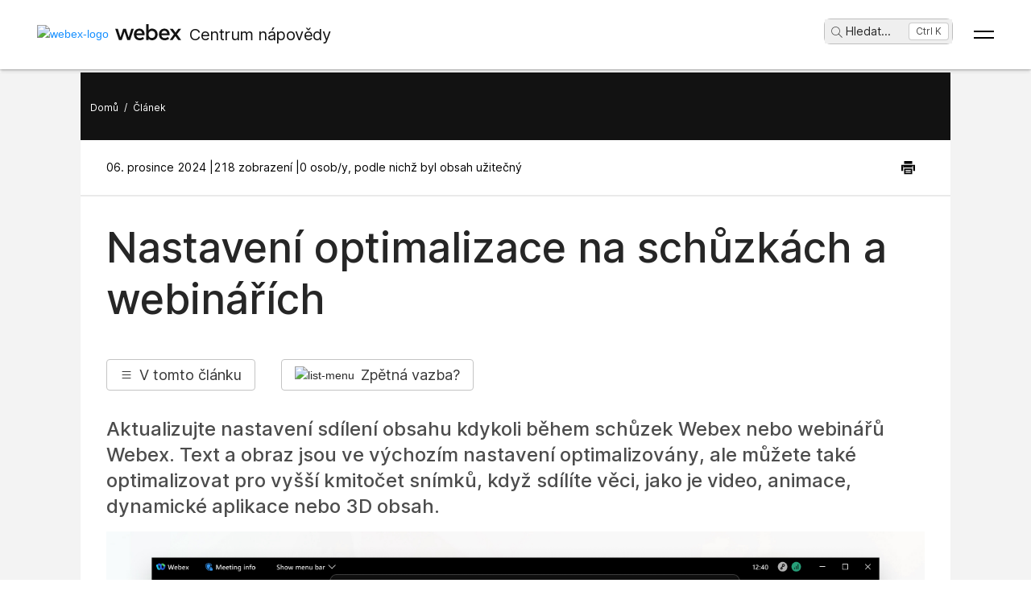

--- FILE ---
content_type: text/html; charset=utf-8
request_url: https://help.webex.com/cs-cz/article/nlfj4ei
body_size: 67253
content:
<!DOCTYPE html><html lang="cs-cz"><head><meta name="viewport" content="width=device-width"/><meta charSet="utf-8"/><link rel="icon" type="image/png" href="/images/favicon.png"/><title>Nastavení optimalizace na schůzkách a webinářích</title><meta name="description" content="Aktualizujte nastavení sdílení obsahu kdykoli během schůzek Webex nebo webinářů
Webex. Text a obraz jsou ve výchozím nastavení optimalizovány, ale můžete také
optimalizovat pro vyšší kmitočet snímků, když sdílíte věci, jako je video,
animace, dynamické aplikace nebo 3D obsah."/><meta property="og:title" content="Nastavení optimalizace na schůzkách a webinářích"/><meta property="og:description" content="Aktualizujte nastavení sdílení obsahu kdykoli během schůzek Webex nebo webinářů
Webex. Text a obraz jsou ve výchozím nastavení optimalizovány, ale můžete také
optimalizovat pro vyšší kmitočet snímků, když sdílíte věci, jako je video,
animace, dynamické aplikace nebo 3D obsah."/><meta property="og:url" content="https://help.webex.com/article/nlfj4ei"/><meta property="og:type" content="Website"/><meta property="og:image" content="/images/cisco-webex-logo-tn.png"/><meta property="og:site_name" content="Centrum nápovědy Webex"/><meta name="twitter:card" content="Aktualizujte nastavení sdílení obsahu kdykoli během schůzek Webex nebo webinářů
Webex. Text a obraz jsou ve výchozím nastavení optimalizovány, ale můžete také
optimalizovat pro vyšší kmitočet snímků, když sdílíte věci, jako je video,
animace, dynamické aplikace nebo 3D obsah."/><meta name="twitter:site" content="https://help.webex.com/article/nlfj4ei"/><meta name="twitter:title" content="NASTAVENÍ OPTIMALIZACE NA SCHŮZKÁCH A WEBINÁŘÍCH"/><meta name="twitter:description" content="Aktualizujte nastavení sdílení obsahu kdykoli během schůzek Webex nebo webinářů
Webex. Text a obraz jsou ve výchozím nastavení optimalizovány, ale můžete také
optimalizovat pro vyšší kmitočet snímků, když sdílíte věci, jako je video,
animace, dynamické aplikace nebo 3D obsah."/><meta name="twitter:image" content="/images/cisco-webex-logo-tn.png"/><meta name="ahrefs-site-verification" content="e5dfbeb7f6d10bf8b4de48b01073d76e6a75a4f518bef5af6a90be7150203106"/><meta name="google-site-verification" content="Ufr-hRRP7rhHTer8MD0Z9uwUaamP1MsPCXH69m_Lay0"/><meta name="next-head-count" content="18"/><link rel="preload" href="/_next/static/css/98c4e0bd0e30d8d5fc4e.css" as="style"/><link rel="stylesheet" href="/_next/static/css/98c4e0bd0e30d8d5fc4e.css" data-n-g=""/><link rel="preload" href="/_next/static/css/28444bf2573a3e981db7.css" as="style"/><link rel="stylesheet" href="/_next/static/css/28444bf2573a3e981db7.css" data-n-p=""/><link rel="preload" href="/_next/static/css/d4325b4e8837ddeb756f.css" as="style"/><link rel="stylesheet" href="/_next/static/css/d4325b4e8837ddeb756f.css" data-n-p=""/><link rel="preload" href="/_next/static/css/c0cc3b4598a5b0206671.css" as="style"/><link rel="stylesheet" href="/_next/static/css/c0cc3b4598a5b0206671.css" data-n-p=""/><link rel="preload" href="/_next/static/css/9bf45ccfac9bc1a1f7b4.css" as="style"/><link rel="stylesheet" href="/_next/static/css/9bf45ccfac9bc1a1f7b4.css" data-n-p=""/><link rel="preload" href="/_next/static/css/98f3544d5797f36c67f1.css" as="style"/><link rel="stylesheet" href="/_next/static/css/98f3544d5797f36c67f1.css" data-n-p=""/><link rel="preload" href="/_next/static/css/1a6be4dd5f90056b89f1.css" as="style"/><link rel="stylesheet" href="/_next/static/css/1a6be4dd5f90056b89f1.css" data-n-p=""/><noscript data-n-css=""></noscript><script defer="" nomodule="" src="/_next/static/chunks/polyfills-b69b38e0e606287ba003.js"></script><script src="/_next/static/chunks/webpack-f80862713b2ce4f5b18b.js" defer=""></script><script src="/_next/static/chunks/framework-106d25c2ed81dc45938c.js" defer=""></script><script src="/_next/static/chunks/main-3cb364a940848d86b3cc.js" defer=""></script><script src="/_next/static/chunks/pages/_app-68a291d27d4a5af3e98b.js" defer=""></script><script src="/_next/static/chunks/3bf748c2-00247bc9370462e132b9.js" defer=""></script><script src="/_next/static/chunks/1377-1db7fe39e4281bae2203.js" defer=""></script><script src="/_next/static/chunks/5351-a19e5db29e76e09a175a.js" defer=""></script><script src="/_next/static/chunks/5675-678c63bb70deaa4ae7a5.js" defer=""></script><script src="/_next/static/chunks/2329-55082ecfc156e3167019.js" defer=""></script><script src="/_next/static/chunks/2207-fe908cc3d33b8c05845c.js" defer=""></script><script src="/_next/static/chunks/615-7c73722453a1223bafd0.js" defer=""></script><script src="/_next/static/chunks/2437-8417f1c36c305d2b01af.js" defer=""></script><script src="/_next/static/chunks/5802-59394962dd6bc27dc1d3.js" defer=""></script><script src="/_next/static/chunks/6010-15cf33050835b10841d4.js" defer=""></script><script src="/_next/static/chunks/pages/article/%5B...id%5D-dae55d8450538a5d6ca1.js" defer=""></script><script src="/_next/static/oFZRP3ZQMRCMbZGBAX34K/_buildManifest.js" defer=""></script><script src="/_next/static/oFZRP3ZQMRCMbZGBAX34K/_ssgManifest.js" defer=""></script></head><body class="parent-body" dir="ltr"><div id="__next"><header id="header" class="header_header__LZegv  "><button role="link" id="skipToContent" aria-label="Přejít na obsah" class="header_skipToContent__Vmbpj">Přejít na obsah</button><nav class="header_navigation__3xhwz"><a class="header_webexLogoLink__1pCdf" href="/cs-cz"><img src="/logo/webexlogo.png" class="pr-2 h-[25px] align-text-bottom" alt="webex-logo" aria-hidden="true"/><img class="header_webexLogoImage__3Chvx" alt="webex-logo"/><span class="header_webexLogoText__2qKTa">Centrum nápovědy</span></a><div class="header_rightNav__3WZw7"><li class="header_navListItem__DA5ND header_searchBtnMob__2YxKH relative bottom-1 list-none xs:!hidden md:!flex"><button class="p-0 pl-2 align-middle h-30 hover:!color-[#ffffff]" aria-label="main.headerSearchButtonLabel"><img src="/images/search-icon.svg" class="self-center xs:h-[14px] mr-1" alt="ikona hledání" aria-label="ikona hledání"/>Hledat<!-- -->...</button><span class="header_tag__1XspI absolute right-0 w-auto duration-300 right-1 cursor-pointer">Ctrl K</span></li><li class="header_navListItem__DA5ND relative bottom-1 list-none xs:!flex md:!hidden"><button class="p-0 pl-2 align-middle h-30 hover:!color-[#ffffff] pt-3 pr-1" aria-label="main.headerSearchButtonLabel"><img src="/images/search-icon.svg" class="self-center xs:h-[18px] mr-1 " alt="ikona hledání" aria-label="ikona hledání"/></button></li><button id="hamburger" class="header_hamburger__kx8Kw" aria-label="Open Menu"><span class="header_bar__2zcu9"></span><span class="header_bar__2zcu9"></span></button><ul id="navList" class="header_navList__1EGkY"><li class="header_navListItem__DA5ND"><a class="header_navOption__1eJz5 header_support__17lZM" role="link" aria-label="Začínáme, vše, co potřebujete vědět, abyste mohli začít používat aplikaci Webex" href="/cs-cz/getting-started" rel="noreferrer">Začínáme</a></li><li class="header_navListItem__DA5ND"><a class="header_navOption__1eJz5 header_support__17lZM" role="link" aria-label="Nápověda k produktům, získejte pomoc určenou pro každý náš produkt." href="/cs-cz/products" rel="noreferrer">Nápověda podle produktu</a></li><li class="header_navListItem__DA5ND"><a class="header_navOption__1eJz5 header_support__17lZM" role="link" aria-label="Pomoc správce, najděte pomoc pro partnery, IT manažery, hostitele a další administrativní role" href="/cs-cz/ld-na96q1w" rel="noreferrer">Správa</a></li><li class="header_navListItem__DA5ND"><a class="header_navOption__1eJz5 header_support__17lZM" role="link" aria-label="Co je nového" href="/cs-cz/ld-v6m1dl" rel="noreferrer">Co je nového</a></li><li class="header_navListItem__DA5ND"><button aria-label="Zdroje" class="header_navOption__1eJz5  " aria-expanded="false">Zdroje<img aria-hidden="true" class="header_headerDropdownArrow__1ggqT" alt="down arrow"/></button><div class="header_subNav__2aLc0 header_adoptionMenu__3K0Vc  relative"><div class="w-full grid grid-cols-1 lg:grid-cols-4 md:grid-cols-2 gap-8 pt-8 pr-0 pb-20 pl-16"><div class="inline-flex flex-col justify-start items-start"><div class="w-full flex flex-col justify-start items-start gap-4"><div class="flex flex-col justify-start items-start gap-6"><div class="flex flex-col justify-start items-start"><p class="header_subHead__1HoVb justify-start text-neutral-500 text-sm font-normal uppercase leading-tight mb-0">Support</p></div><div class="flex flex-col justify-start items-start gap-4"><div data-state="normal" class="inline-flex justify-start items-center gap-2"><div class="pr-1 inline-flex flex-col justify-start items-start gap-1"><a href="https://signin.webex.com/join" class="justify-start leading-loose">Join a meeting</a></div></div><div data-state="normal" class="inline-flex justify-start items-center gap-2"><div class="pr-1 inline-flex flex-col justify-start items-start gap-1"><a href="https://developer.webex.com/" target="_blank" rel="noreferrer" class="justify-start leading-loose inline-flex items-center gap-1">Developer Tools<img src="/images/pop-out-bold.svg" alt="Developer Tools" class="inline h-4 w-4 ml-2" aria-hidden="true"/></a></div></div><div data-state="normal" class="inline-flex justify-start items-center gap-2"><div class="pr-1 inline-flex flex-col justify-start items-start gap-1"><a href="https://adopt.webex.com/" target="_blank" rel="noreferrer" class="justify-start leading-loose inline-flex items-center gap-1">Webex Adoption<img src="/images/pop-out-bold.svg" alt="Webex Adoption" class="inline h-4 w-4 ml-2" aria-hidden="true"/></a></div></div><div data-state="normal" class="inline-flex justify-start items-center gap-2"><div class="pr-1 inline-flex flex-col justify-start items-start gap-1"><a href="/cs-cz/contact" class="justify-start leading-loose">Contact Support</a></div></div></div></div><div class="self-stretch flex flex-col justify-start items-start gap-2"></div></div></div><div class="inline-flex flex-col justify-start items-start"><div class="w-full flex flex-col justify-start items-start gap-4"><div class="flex flex-col justify-start items-start gap-6"><div class="flex flex-col justify-start items-start"><p class="header_subHead__1HoVb justify-start text-neutral-500 text-sm font-normal uppercase leading-tight mb-0">learn</p></div><div class="flex flex-col justify-start items-start gap-4"><div data-state="normal" class="p-1 bg-black/0 rounded inline-flex justify-start items-center gap-2"><div class="pr-1 inline-flex flex-col justify-start items-start gap-1"><a href="/cs-cz/video-resources" rel="noreferrer" class="justify-start leading-loose">Video resources</a></div></div><div data-state="normal" class="p-1 bg-black/0 rounded inline-flex justify-start items-center gap-2"><div class="pr-1 inline-flex flex-col justify-start items-start gap-1"><a href="https://academy.webex.com/learn" target="_blank" rel="noreferrer" class="justify-start leading-loose inline-flex items-center gap-1">Webex Academy<img src="/images/pop-out-bold.svg" alt="Webex Academy" class="inline h-4 w-4 ml-2" aria-hidden="true"/></a></div></div><div data-state="normal" class="p-1 bg-black/0 rounded inline-flex justify-start items-center gap-2"><div class="pr-1 inline-flex flex-col justify-start items-start gap-1"><a href="https://www.webex.com/learn/webinars-demos.html" target="_blank" rel="noreferrer" class="justify-start leading-loose inline-flex items-center gap-1">Live Events and Webinars<img src="/images/pop-out-bold.svg" alt="Live Events and Webinars" class="inline h-4 w-4 ml-2" aria-hidden="true"/></a></div></div><div data-state="normal" class="p-1 bg-black/0 rounded inline-flex justify-start items-center gap-2"><div class="pr-1 inline-flex flex-col justify-start items-start gap-1"><a href="https://blog.webex.com/" target="_blank" rel="noreferrer" class="justify-start leading-loose inline-flex items-center gap-1">Webex Blog<img src="/images/pop-out-bold.svg" alt="Webex Blog" class="inline h-4 w-4 ml-2" aria-hidden="true"/></a></div></div></div></div></div></div><div class="inline-flex flex-col justify-start items-start"><div class="w-full flex flex-col justify-start items-start gap-4"><div class="flex flex-col justify-start items-start gap-6"><div class="flex flex-col justify-start items-start gap-8"><p class="header_subHead__1HoVb justify-start text-neutral-500 text-sm font-normal uppercase leading-tight mb-0">programs</p></div><div class="flex flex-col justify-start items-start gap-4"><div data-state="normal" class="p-1 bg-black/0 rounded inline-flex justify-start items-center gap-2"><div class="pr-1 inline-flex flex-col justify-start items-start gap-1"><a href="https://community.cisco.com/t5/webex-community/ct-p/webex-user" target="_blank" rel="noreferrer" class="justify-start leading-loose inline-flex items-center gap-1">Webex Community<img src="/images/pop-out-bold.svg" alt="Webex Community" class="inline h-4 w-4 ml-2" aria-hidden="true"/></a></div></div><div data-state="normal" class="p-1 bg-black/0 rounded inline-flex justify-start items-center gap-2"><div class="pr-1 inline-flex flex-col justify-start items-start gap-1"><a href="https://www.webex.com/insider" target="_blank" rel="noreferrer" class="justify-start leading-loose inline-flex items-center gap-1">Webex Insider<img src="/images/pop-out-bold.svg" alt="Webex Insider" class="inline h-4 w-4 ml-2" aria-hidden="true"/></a></div></div><div data-state="normal" class="p-1 bg-black/0 rounded inline-flex justify-start items-center gap-2"><div class="pr-1 inline-flex flex-col justify-start items-start gap-1"><a href="https://apphub.webex.com/" target="_blank" rel="noreferrer" class="justify-start leading-loose inline-flex items-center gap-1">App Hub<img src="/images/pop-out-bold.svg" alt="App Hub" class="inline h-4 w-4 ml-2" aria-hidden="true"/></a></div></div></div></div></div></div><div class="w-80 inline-flex flex-col justify-start items-end gap-4"><div class="header_aiCard__2ymzL w-full px-4 pt-4 pb-4 bg-gradient-to-b from-zinc-100 to-white rounded-3xl shadow-[0px_0px_1px_0px_rgba(0,0,0,0.16)] shadow-[0px_4px_8px_0px_rgba(0,0,0,0.16)] outline outline-[0.81px] outline-offset-[-0.81px] outline-stone-300 flex flex-col justify-start items-start gap-4 overflow-hidden cursor-pointer"><div class="self-stretch h-32 relative bg-gray-100 rounded-xl overflow-hidden"><img src="/images/ai.png" alt="Cisco AI Assistant" class="w-full h-full object-cover object-center"/></div><div class="self-stretch flex flex-col justify-start items-start gap-1"><div class="self-stretch flex flex-col justify-start items-start"><h2 class="justify-start text-black text-2xl font-medium leading-loose">Cisco AI Assistant</h2><p class="text-neutral-500 text-base font-normal leading-normal text-wrap text-[16px] mb-0">The most advanced generative AI-powered platform for hybrid work and customer experience.</p></div><div class="px-4 py-2.5 bg-black/0 rounded-[40.46px] shadow-[0px_1.6184972524642944px_11.32948112487793px_0px_rgba(0,0,0,0.15)] outline outline-[0.81px] outline-offset-[-0.81px] outline-black/50 inline-flex justify-start items-center gap-[3.24px] mt-2 hover:bg-[#00000012] transition-colors duration-300"><a href="/cs-cz/webex-ai" rel="noreferrer" target="_blank" class="text-center justify-start text-black/95 text-xs font-normal leading-tight hover:!no-underline hover:text-white transition-colors duration-300">Learn more →</a></div></div></div></div></div><div class="header_foot__2f14J w-full bg-white absolute bottom-0 left-0 pt-4 pb-4"><div class="px-4 md:pr-16 md:pl-16"><div class="w-full grid grid-cols-1 md:grid-cols-2 gap-4"><div class="inline-flex flex-row justify-start items-center space-x-2"><img src="/logo/webexsmall.png" alt="webex" class="h-8 inline" aria-hidden="true"/><a href="https://www.webex.com/downloads.html" target="_blank" rel="noreferrer" class="text-xs font-medium text-neutral-500 leading-tight whitespace-nowrap">Download Webex</a></div><div class="inline-flex flex-row justify-start md:justify-end items-center space-x-4"><a href="tel:+1-888-469-3239" target="_blank" rel="noreferrer" class="text-xs font-medium text-neutral-500 leading-tight whitespace-nowrap">+1-888-469-3239</a><a href="https://www.webex.com/contact-sales.html" target="_blank" rel="noreferrer" class="text-xs font-medium text-neutral-500 leading-tight whitespace-nowrap">Contact Sales →</a></div></div></div></div></div></li><li class="header_navListItem__DA5ND header_searchBtn__B-lqf relative bottom-1"><button class="header_navOption__1eJz5 p-0 pl-2 hover:!no-underline align-middle h-30" aria-label="main.headerSearchButtonLabel"><img src="/images/search-icon.svg" class="self-center xs:h-[14px] xs:w-[14px] mr-1" alt="ikona hledání" aria-label="ikona hledání"/>Hledat<!-- -->...</button><span class="header_tag__1XspI absolute right-0 w-auto duration-300 right-1 cursor-pointer">Ctrl K</span></li><li class="header_navListItem__DA5ND"><button id="Languages" aria-label="Tlačítko nabídky jazyka. Aktivujte ho stisknutím tlačítka ENTER." class="header_navOption__1eJz5  " aria-expanded="false"><span><span class="header_languageGlobeIcon__ZilEX"></span><span>Čeština</span></span><img aria-hidden="true" class="header_headerDropdownArrow__1ggqT" alt="down arrow"/></button><div class="header_subNav__2aLc0 header_language__252li  "><ul class="header_languageList__2q9fR"><li class="header_languageListItem__3wqHU" lang="da-dk" aria-labelledby="Dansk"><a class="header_languageListItemLink__2qoyL" href="/da-dk/article/nlfj4ei" lang="da-dk" aria-labelledby="Dansk"><span lang="da-dk"> <!-- -->Dansk<!-- --> </span></a></li><li class="header_languageListItem__3wqHU" lang="de-de" aria-labelledby="Deutsch"><a class="header_languageListItemLink__2qoyL" href="/de-de/article/nlfj4ei" lang="de-de" aria-labelledby="Deutsch"><span lang="de-de"> <!-- -->Deutsch<!-- --> </span></a></li><li class="header_languageListItem__3wqHU" lang="en-us" aria-labelledby="English"><a class="header_languageListItemLink__2qoyL header_selectedLanguage__24NVA" href="/en-us/article/nlfj4ei" lang="en-us" aria-labelledby="English"><span lang="en-us"> <!-- -->English<!-- --> </span></a><img class="header_languageTickImg__1SGZh" height="10" width="14" src="/images/checkbox-check.svg" alt="zaškrtnutí jazyka"/></li><li class="header_languageListItem__3wqHU" lang="es-co" aria-labelledby="Español"><a class="header_languageListItemLink__2qoyL" href="/es-co/article/nlfj4ei" lang="es-co" aria-labelledby="Español"><span lang="es-co"> <!-- -->Español<!-- --> </span></a></li><li class="header_languageListItem__3wqHU" lang="fr-fr" aria-labelledby="Français"><a class="header_languageListItemLink__2qoyL" href="/fr-fr/article/nlfj4ei" lang="fr-fr" aria-labelledby="Français"><span lang="fr-fr"> <!-- -->Français<!-- --> </span></a></li><li class="header_languageListItem__3wqHU" lang="it-it" aria-labelledby="Italiano"><a class="header_languageListItemLink__2qoyL" href="/it-it/article/nlfj4ei" lang="it-it" aria-labelledby="Italiano"><span lang="it-it"> <!-- -->Italiano<!-- --> </span></a></li><li class="header_languageListItem__3wqHU" lang="nl-nl" aria-labelledby="Nederlands"><a class="header_languageListItemLink__2qoyL" href="/nl-nl/article/nlfj4ei" lang="nl-nl" aria-labelledby="Nederlands"><span lang="nl-nl"> <!-- -->Nederlands<!-- --> </span></a></li><li class="header_languageListItem__3wqHU" lang="pt-br" aria-labelledby="Português"><a class="header_languageListItemLink__2qoyL" href="/pt-br/article/nlfj4ei" lang="pt-br" aria-labelledby="Português"><span lang="pt-br"> <!-- -->Português<!-- --> </span></a></li><li class="header_languageListItem__3wqHU" lang="ru-ru" aria-labelledby="Pyccĸий"><a class="header_languageListItemLink__2qoyL" href="/ru-ru/article/nlfj4ei" lang="ru-ru" aria-labelledby="Pyccĸий"><span lang="ru-ru"> <!-- -->Pyccĸий<!-- --> </span></a></li><li class="header_languageListItem__3wqHU" lang="sv-se" aria-labelledby="Svenska"><a class="header_languageListItemLink__2qoyL" href="/sv-se/article/nlfj4ei" lang="sv-se" aria-labelledby="Svenska"><span lang="sv-se"> <!-- -->Svenska<!-- --> </span></a></li><li class="header_languageListItem__3wqHU" lang="tr-tr" aria-labelledby="Tϋrkçe"><a class="header_languageListItemLink__2qoyL" href="/tr-tr/article/nlfj4ei" lang="tr-tr" aria-labelledby="Tϋrkçe"><span lang="tr-tr"> <!-- -->Tϋrkçe<!-- --> </span></a></li><li class="header_languageListItem__3wqHU" lang="ko-kr" aria-labelledby="한국어"><a class="header_languageListItemLink__2qoyL" href="/ko-kr/article/nlfj4ei" lang="ko-kr" aria-labelledby="한국어"><span lang="ko-kr"> <!-- -->한국어<!-- --> </span></a></li><li class="header_languageListItem__3wqHU" lang="ja-jp" aria-labelledby="日本語"><a class="header_languageListItemLink__2qoyL" href="/ja-jp/article/nlfj4ei" lang="ja-jp" aria-labelledby="日本語"><span lang="ja-jp"> <!-- -->日本語<!-- --> </span></a></li><li class="header_languageListItem__3wqHU" lang="zh-cn" aria-labelledby="简体中文"><a class="header_languageListItemLink__2qoyL" href="/zh-cn/article/nlfj4ei" lang="zh-cn" aria-labelledby="简体中文"><span lang="zh-cn"> <!-- -->简体中文<!-- --> </span></a></li><li class="header_languageListItem__3wqHU" lang="zh-tw" aria-labelledby="繁體中文"><a class="header_languageListItemLink__2qoyL" href="/zh-tw/article/nlfj4ei" lang="zh-tw" aria-labelledby="繁體中文"><span lang="zh-tw"> <!-- -->繁體中文<!-- --> </span></a></li><li class="header_languageListItem__3wqHU" lang="ro-ro" aria-labelledby="Română"><a class="header_languageListItemLink__2qoyL" href="/ro-ro/article/nlfj4ei" lang="ro-ro" aria-labelledby="Română"><span lang="ro-ro"> <!-- -->Română<!-- --> </span></a></li><li class="header_languageListItem__3wqHU" lang="hu-hu" aria-labelledby="Magyar"><a class="header_languageListItemLink__2qoyL" href="/hu-hu/article/nlfj4ei" lang="hu-hu" aria-labelledby="Magyar"><span lang="hu-hu"> <!-- -->Magyar<!-- --> </span></a></li><li class="header_languageListItem__3wqHU" lang="pl-pl" aria-labelledby="Polski"><a class="header_languageListItemLink__2qoyL" href="/pl-pl/article/nlfj4ei" lang="pl-pl" aria-labelledby="Polski"><span lang="pl-pl"> <!-- -->Polski<!-- --> </span></a></li><li class="header_languageListItem__3wqHU" lang="cs-cz" aria-labelledby="Čeština"><a class="header_languageListItemLink__2qoyL" href="/cs-cz/article/nlfj4ei" lang="cs-cz" aria-labelledby="Čeština"><span lang="cs-cz"> <!-- -->Čeština<!-- --> </span></a></li><li class="header_languageListItem__3wqHU" lang="bg-bg" aria-labelledby="Български"><a class="header_languageListItemLink__2qoyL" href="/bg-bg/article/nlfj4ei" lang="bg-bg" aria-labelledby="Български"><span lang="bg-bg"> <!-- -->Български<!-- --> </span></a></li><li class="header_languageListItem__3wqHU" lang="no-no" aria-labelledby="Norsk"><a class="header_languageListItemLink__2qoyL" href="/no-no/article/nlfj4ei" lang="no-no" aria-labelledby="Norsk"><span lang="no-no"> <!-- -->Norsk<!-- --> </span></a></li><li class="header_languageListItem__3wqHU" lang="hr-hr" aria-labelledby="Hrvatski"><a class="header_languageListItemLink__2qoyL" href="/hr-hr/article/nlfj4ei" lang="hr-hr" aria-labelledby="Hrvatski"><span lang="hr-hr"> <!-- -->Hrvatski<!-- --> </span></a></li><li class="header_languageListItem__3wqHU" lang="sr-rs" aria-labelledby="Srpski"><a class="header_languageListItemLink__2qoyL" href="/sr-rs/article/nlfj4ei" lang="sr-rs" aria-labelledby="Srpski"><span lang="sr-rs"> <!-- -->Srpski<!-- --> </span></a></li><li class="header_languageListItem__3wqHU" lang="uk-ua" aria-labelledby="Українська"><a class="header_languageListItemLink__2qoyL" href="/uk-ua/article/nlfj4ei" lang="uk-ua" aria-labelledby="Українська"><span lang="uk-ua"> <!-- -->Українська<!-- --> </span></a></li><li class="header_languageListItem__3wqHU" lang="ar-ae" aria-labelledby="العربية"><a class="header_languageListItemLink__2qoyL" href="/ar-ae/article/nlfj4ei" lang="ar-ae" aria-labelledby="العربية"><span lang="ar-ae"> <!-- -->العربية<!-- --> </span></a></li><li class="header_languageListItem__3wqHU" lang="he-il" aria-labelledby="עברית"><a class="header_languageListItemLink__2qoyL" href="/he-il/article/nlfj4ei" lang="he-il" aria-labelledby="עברית"><span lang="he-il"> <!-- -->עברית<!-- --> </span></a></li><li class="header_languageListItem__3wqHU" lang="fi-fi" aria-labelledby="Suomi"><a class="header_languageListItemLink__2qoyL" href="/fi-fi/article/nlfj4ei" lang="fi-fi" aria-labelledby="Suomi"><span lang="fi-fi"> <!-- -->Suomi<!-- --> </span></a></li><li class="header_languageListItem__3wqHU" lang="sl-si" aria-labelledby="Slovenščina"><a class="header_languageListItemLink__2qoyL" href="/sl-si/article/nlfj4ei" lang="sl-si" aria-labelledby="Slovenščina"><span lang="sl-si"> <!-- -->Slovenščina<!-- --> </span></a></li><li class="header_languageListItem__3wqHU" lang="sk-sk" aria-labelledby="Slovenský"><a class="header_languageListItemLink__2qoyL" href="/sk-sk/article/nlfj4ei" lang="sk-sk" aria-labelledby="Slovenský"><span lang="sk-sk"> <!-- -->Slovenský<!-- --> </span></a></li></ul></div></li><li class="header_navListItem__DA5ND"><div class="header_HeaderSignInContainer__HJlFs"><button class="header_headerButton__7V7Q5" id="header-signin-button-link">Přihlásit se</button></div><div class="Toastify"></div></li></ul></div></nav></header><div><div class="article_gryBck__3YsMK"><div class="article_article-box__yKMR6" id="article-box"><div class="article_article-left__26iPy"><div class="article_articleTableDesktop__1t3ly article_bookmapTable__1x1Bx"><div class="article_articleTable__1eerk"><div class="article_tableTitle__dUd7B">V tomto článku</div><div class="article_bookmapTableArticles__23gc2"><div class="article_bookmapContainer__3Enfs"><div tabindex="0" class="article_bookmapSection__KriKX article_noList__1vl8E article_markHighlight__1rB7n"><div tabindex="-1" data-id="Cisco_Reference.dita_c213a970-b40e-4ff6-9f9e-79e506eb4d46" class="article_articleTableItemDesktop__bu8yT article_bookmapTitle__3ACP5" item="article-table">Optimalizace obsahu</div></div></div></div></div></div></div><div class="article_article-content__3LNEI"><div class="article_article-header__1Pcuw"><div class="article_article-container__3tZbp"><ul><li id="article-links-home"><a href="/cs-cz">Domů</a></li><li>/</li><li id="article-links">Článek</li></ul></div></div><div class="article_article-metadata__2iLql"><div class="article_article-metadata-info__2pz_7"><div class="article_articleMetadata__1-JvR"><span class="article_article-date__65Xwh">06. prosince 2024 | </span><span class="article_article-date__65Xwh">218 zobrazení | </span><span class="article_article-date__65Xwh">0 osob/y, podle nichž byl obsah užitečný</span></div><div class="article_article-metadata-product__lhfiv article_article-metadata-right__1RioJ"><button class="article_article-print-btn__1zE6j" aria-label="Print PDF" tabindex="0"><img src="/images/vector.svg" alt="" class="article_print-image__2VDTX" height="17px" width="17px"/></button></div></div><div class="feedback_feedback-container-main__3W809"><div class="feedback_feedback-modal__1vGUA feedback_hide__2I1aE"><div id="modal1" class="feedback_feedback-container__1Njj5"><div class="feedback_feedback-main__20eRh"><div class="feedback_feedback-main-header__3ljka"><div class="feedback_feedback-header-title__25gel">Byl tento článek užitečný?</div><div class="feedback_feedback-header__1qdlq feedback_feedback-close__3_Vkr" tabindex="0" role="button"><img src="/images/icn-close.svg" alt="close"/></div></div><div class="feedback_feedback-body__6qKY1"><div class="feedback_feedback-submit-section__3wXTu" role="status"><h1 class="feedback_feedback-thanks-msg__3HU11">Děkujeme za vaši zpětnou vazbu.</h1></div><div class="feedback_feedback-buttons__2772O feedback_not-active__2d49z"><button size="52" class="feedback_yes-btn__3jkKy" color="blue"><img src="/images/thumbs-up.svg"/>Ano, děkuji!</button><button size="52" class="feedback_no-btn__18T0x" color="blue"><img src="/images/thumbs-down.svg"/>Ne, díky</button></div><div class="feedback_feedback-section__1Y1b0"></div></div><div class="feedback_submit-feedback__37jl_"></div></div></div></div></div></div><div class="article_article-left-content__1AUsB"><div><div class="article_articleHeaderTop__kxK19"><div class="article_longformTabModal__3Uy-Q article_hide__3TaT3"><div class="ingeniux-tab-longform_longformTabContainer__3Vp40" role="dialog"><div class="ingeniux-tab-longform_longformTabContent__1AvBb"><div class="ingeniux-tab-longform_tableTitle__1W2pH"><div class="ingeniux-tab-longform_tableName__13OHH">V tomto článku</div><div tabindex="0"><img src="/images/cancel_18.svg" alt="cross icon"/></div></div><div class="ingeniux-tab-longform_bookmapTableArticles__IyBLf"><div class="ingeniux-tab-longform_bookmapContainer__2wR5L ingeniux-tab-longform_firstList__2HMuD"><div tabindex="0" class="ingeniux-tab-longform_bookmapSection__WUCei ingeniux-tab-longform_noList__3OHz6 ingeniux-tab-longform_active__1gbnC ingeniux-tab-longform_markHighlight__28yu7"><div data-id="Cisco_Reference.dita_c213a970-b40e-4ff6-9f9e-79e506eb4d46" class="undefined ingeniux-tab-longform_bookmapTitle__3kPTF" item="article-table">Optimalizace obsahu</div></div></div></div></div></div></div><div tabindex="0" class="article_article-title__ouFdT"><h1>Nastavení optimalizace na schůzkách a webinářích</h1></div><div style="top:86px" class="article_longformContainer__7_lkN"><div tabindex="0" class="article_longformTabButton__28T10"><img class="article_longformListIcon__1yaw-" src="/images/list-menu.svg" alt="list-menu"/><span class="article_longformTitle__Cf5Gd">V tomto článku</span></div><div tabindex="0" class="article_longformTabButton__28T10"><img class="article_longformListIcon__1yaw-" src="/images/feedback.svg" alt="list-menu"/><span class="article_longformTitle__Cf5Gd">Zpětná vazba?</span></div></div></div><p class="article_article-summary__1hQhW">Aktualizujte nastavení sdílení obsahu kdykoli během schůzek Webex nebo webinářů Webex. Text a obraz jsou ve výchozím nastavení optimalizovány, ale můžete také optimalizovat pro vyšší kmitočet snímků, když sdílíte věci, jako je video, animace, dynamické aplikace nebo 3D obsah. </p><div id="content"><div class="article-content" id="content">
  <main role="main">
    <article data-userapp="Webex Meetings Desktop App" data-role="User" data-release="42" data-product="Webex Meetings,Webex Webinars" data-operatingsystem="MacOS,Windows,Android,Web Browser" data-productoffers="Webex for Service Providers,Webex for Government,Webex Direct,Webex Enterprise" data-internaltracking-ignore="Upgrade Batches-Batch8" role="article">
  
  
  <div><article class="topic concept" id="Cisco_Concept.dita_4b47941c-44ae-4fdb-b95d-76e5904845b2"><div class="body conbody" id="">       <img height="" width="" data-src="https://cisco-api.ingeniuxondemand.com/DITA/content/en/us/td/i/400001-500000/460001-470000/465001-466000/465914.jpg" alt="nastavení optimalizace obsahu" src="https://cisco-api.ingeniuxondemand.com/DITA/content/en/us/td/i/400001-500000/460001-470000/465001-466000/465914.jpg">     </div></article></div>      <div><article class="topic reference" id="Cisco_Reference.dita_c213a970-b40e-4ff6-9f9e-79e506eb4d46"><h2>Optimalizace obsahu</h2><div class="body refbody" id="">
      <section class="section" id="">
            <p class="p">Vyberte nejvhodnější nastavení optimalizace obsahu pro schůzku nebo webinář.</p>
        </section>
      <section class="section" id="">
            <p class="p"><strong class="ph b">Automaticky optimalizovat</strong> – toto je výchozí nastavení při sdílení obsahu. Vybere nejlepší optimalizaci pro váš typ obsahu.</p>
        </section>
      <section class="section" id="">
            <p class="p"><strong class="ph b">Optimalizovat pro text a obrázky</strong> – zvyšte kvalitu dokumentů, jako jsou soubory  a aplikace Word.</p>
        </section>
      <section class="section" id="">
            <p class="p"><strong class="ph b">Optimalizovat pro pohyb a video</strong> – zlepšete kvalitu sdíleného pohybu a videoobsahu. To zahrnuje možnost sdílet zvuk počítače, aby účastníci mohli slyšet zvuk obsahu. Viz <a title="" href="https://help.webex.com/en-us/article/nkjrl9eb/Share-motion-and-video-content-in-Webex-Meetings-and-Webex-Webinars" data-scope="external">Sdílení pohybového a video obsahu v aplikacích Webex Meetings a Webex Webinars</a>.</p>
        </section>
      <section class="section" id="">
            <p class="p"><strong class="ph b">Optimalizace pro 3D</strong> – zvyšte kvalitu 3D obsahu, jako je CAD a lékařské zobrazování, na schůzkách. To je k dispozici pouze na vyžádání. Viz <a title="" href="https://help.webex.com/en-us/article/k4ewz3/" data-scope="external">Optimalizace 3D obsahu ve schůzkách</a>.</p>
        </section>
    </div></article></div>
</article>
  </main>
</div>
</div></div></div><div class="article-feedback_feedback-container__2NukP"><div class="article-feedback_feedback-inner-container__1Xq6a"><div class="article-feedback_feedback-inner-container-title__2VeCc">Byl tento článek užitečný?</div><div class="article-feedback_button-container__1IqyI"><div class="article-feedback_yes-feed-btn__mnYYf"><button id="yes" size="52" class="article-feedback_feedback-yes__xTVGF" aria-label="Byl tento článek užitečný?Ano, děkuji!" data-click="vote enabled">Ano, děkuji!</button></div><div class="article-feedback_neg-feed-btn__3QI1-"><button id="no" size="52" class="article-feedback_feedback-no__1kiMM" aria-label="Byl tento článek užitečný?Ne, díky" data-click="vote enabled">Ne, díky</button></div></div></div></div></div><div class="article_article-right__32i3F article_longformAlign__vZuo1"><div class="article_article-feedback__1bdT3"><div class="article_yellow-section__17uRQ"></div><div class="article_accordion__2tfxg">Byl tento článek užitečný?<div class="article_arrow-icon__15eNn" tabindex="0"><img name="icon-arrow-up_16" src="/images/arrow-down_20.svg" alt="" height="20" width="20" aria-expanded="true"/></div></div><div class="article_feedback-emojis__1hk90"><button><img src="/images/up-btn.svg"/></button><button><img src="/images/down-btn.svg"/></button></div></div><div><div class="article_article-related__1-Myy"><div class="article_greenBtmSec__1XYZy"></div><div class="article_article-related-title__10gE2">Související články<div class="article_arrow-icon__15eNn" tabindex="0"><img name="icon-arrow-up_16" src="/images/arrow-down_20.svg" alt="" height="20" width="20" aria-expanded="true" aria-label="Související články button expanded"/></div></div><div class="undefined"><div class="undefined"><ul class="sub-sidebar expand show"><li class="undefined"><a href="/cs-cz/article/nkjrl9eb" class="undefined" target="_blank" rel="noreferrer">Sdílení pohybu a obsahu videa v aplikacích Webex Meetings a Webex Webinars</a></li><li class="undefined"><a href="/cs-cz/article/nf68q3d" class="undefined" target="_blank" rel="noreferrer">Sdílení obsahu ve schůzkách a webinářích – doporučené postupy</a></li><li class="undefined"><a href="/cs-cz/article/k4ewz3" class="undefined" target="_blank" rel="noreferrer">Optimalizace 3D obsahu ve schůzkách</a></li></ul></div></div></div></div></div></div><div class="Toastify"></div></div><button id="scroll-top" title="Scroll to top" class="scroll-top_rbottom__2S1Vx" style="color:white;background-color:rgb(0, 143, 92)"><img src="/icons/arrow-up_16.svg" name="icon-arrow-up_16" alt="" id="arrow-icon-up-scroll" width="15" height="15" aria-expanded="true"/></button></div><div class="footer_footer-main-container__2WDS8" data-testid="footer"><div class="footer_footer-menu__1fIV5" role="main" aria-labelledby="footer"><div class="footer_footer-categories__2YU-6"><button type="button" class="footer_footer-category-heading-section__1kdnT" tabindex="0"><div tabindex="0" class="footer_footer-category-heading__2IXmZ"><h2 class="footer_footer-category-heading-title__oHGZ_" role="presentation">Malá firma</h2><img class="footer_category-nav-arrow__u3yu8  " src="/images/Mask.svg" alt="ikona šipky" width="16px" height="16px"/></div></button><div class="footer_footer-category-options__2iAuA  footer_hide-options__3qCzM"><a class="footer_footer-category-option-link__3Q7_U" href="https://pricing.webex.com/" tabindex="-1" target="_blank" rel="noreferrer">Ceny</a><a class="footer_footer-category-option-link__3Q7_U" href="https://www.webex.com/all-new-webex.html" tabindex="-1" target="_blank" rel="noreferrer">Aplikace Webex</a><a class="footer_footer-category-option-link__3Q7_U" href="https://www.webex.com/video-conferencing.html" tabindex="-1" target="_blank" rel="noreferrer">Schůzky</a><a class="footer_footer-category-option-link__3Q7_U" href="https://www.webex.com/cloud-calling.html" tabindex="-1" target="_blank" rel="noreferrer">Calling</a><a class="footer_footer-category-option-link__3Q7_U" href="https://www.webex.com/team-collaboration.html" tabindex="-1" target="_blank" rel="noreferrer">Zasílání zpráv</a><a class="footer_footer-category-option-link__3Q7_U" href="https://www.webex.com/screen-sharing.html" tabindex="-1" target="_blank" rel="noreferrer">Sdílení obrazovky</a></div></div><div class="footer_footer-categories__2YU-6"><button type="button" class="footer_footer-category-heading-section__1kdnT" tabindex="0"><div tabindex="0" class="footer_footer-category-heading__2IXmZ"><h2 class="footer_footer-category-heading-title__oHGZ_" role="presentation">Podnik</h2><img class="footer_category-nav-arrow__u3yu8  " src="/images/Mask.svg" alt="ikona šipky" width="16px" height="16px"/></div></button><div class="footer_footer-category-options__2iAuA  footer_hide-options__3qCzM"><a class="footer_footer-category-option-link__3Q7_U" href="https://www.webex.com/collaboration-suite.html" tabindex="-1" target="_blank" rel="noreferrer">Webex Suite</a><a class="footer_footer-category-option-link__3Q7_U" href="https://www.webex.com/cloud-calling.html" tabindex="-1" target="_blank" rel="noreferrer">Calling</a><a class="footer_footer-category-option-link__3Q7_U" href="https://www.webex.com/video-conferencing.html" tabindex="-1" target="_blank" rel="noreferrer">Schůzky</a><a class="footer_footer-category-option-link__3Q7_U" href="https://www.webex.com/team-collaboration.html" tabindex="-1" target="_blank" rel="noreferrer">Zasílání zpráv</a><a class="footer_footer-category-option-link__3Q7_U" href="https://www.webex.com/audience-engagement.html" tabindex="-1" target="_blank" rel="noreferrer">Slido</a><a class="footer_footer-category-option-link__3Q7_U" href="https://www.webex.com/webinar.html" tabindex="-1" target="_blank" rel="noreferrer">Webináře</a><a class="footer_footer-category-option-link__3Q7_U" href="https://socio.events/" tabindex="-1" target="_blank" rel="noreferrer">Events</a><a class="footer_footer-category-option-link__3Q7_U" href="https://www.webex.com/contact-center.html" tabindex="-1" target="_blank" rel="noreferrer">Kontaktní centrum</a><a class="footer_footer-category-option-link__3Q7_U" href="https://www.webex.com/customer-interaction-management.html" tabindex="-1" target="_blank" rel="noreferrer">CPaaS</a><a class="footer_footer-category-option-link__3Q7_U" href="https://www.webex.com/security.html" tabindex="-1" target="_blank" rel="noreferrer">Zabezpečení</a><a class="footer_footer-category-option-link__3Q7_U" href="https://www.webex.com/control-hub.html" tabindex="-1" target="_blank" rel="noreferrer">Control Hub</a></div></div><div class="footer_footer-categories__2YU-6"><button type="button" class="footer_footer-category-heading-section__1kdnT" tabindex="0"><div tabindex="0" class="footer_footer-category-heading__2IXmZ"><h2 class="footer_footer-category-heading-title__oHGZ_" role="presentation">Zařízení</h2><img class="footer_category-nav-arrow__u3yu8  " src="/images/Mask.svg" alt="ikona šipky" width="16px" height="16px"/></div></button><div class="footer_footer-category-options__2iAuA  footer_hide-options__3qCzM"><a class="footer_footer-category-option-link__3Q7_U" href="https://hardware.webex.com/products/headsets" tabindex="-1" target="_blank" rel="noreferrer">Náhlavní soupravy</a><a class="footer_footer-category-option-link__3Q7_U" href="https://hardware.webex.com/products/cameras" tabindex="-1" target="_blank" rel="noreferrer">Kamery</a><a class="footer_footer-category-option-link__3Q7_U" href="https://hardware.webex.com/products/desk-series" tabindex="-1" target="_blank" rel="noreferrer">Řada stolů</a><a class="footer_footer-category-option-link__3Q7_U" href="https://hardware.webex.com/products/room-series-and-kits" tabindex="-1" target="_blank" rel="noreferrer">Řada Room</a><a class="footer_footer-category-option-link__3Q7_U" href="https://hardware.webex.com/products/board-series" tabindex="-1" target="_blank" rel="noreferrer">Řada Board</a><a class="footer_footer-category-option-link__3Q7_U" href="https://hardware.webex.com/products/phones" tabindex="-1" target="_blank" rel="noreferrer">Řada Phone</a><a class="footer_footer-category-option-link__3Q7_U" href="https://hardware.webex.com/products/accessories" tabindex="-1" target="_blank" rel="noreferrer">Příslušenství</a></div></div><div class="footer_footer-categories__2YU-6"><button type="button" class="footer_footer-category-heading-section__1kdnT" tabindex="0"><div tabindex="0" class="footer_footer-category-heading__2IXmZ"><h2 class="footer_footer-category-heading-title__oHGZ_" role="presentation">Řešení pro</h2><img class="footer_category-nav-arrow__u3yu8  " src="/images/Mask.svg" alt="ikona šipky" width="16px" height="16px"/></div></button><div class="footer_footer-category-options__2iAuA  footer_hide-options__3qCzM"><a class="footer_footer-category-option-link__3Q7_U" href="https://www.webex.com/industries/education.html" tabindex="-1" target="_blank" rel="noreferrer">Vzdělávání</a><a class="footer_footer-category-option-link__3Q7_U" href="https://www.webex.com/industries/healthcare.html" tabindex="-1" target="_blank" rel="noreferrer">Zdravotní péče</a><a class="footer_footer-category-option-link__3Q7_U" href="https://www.webex.com/industries/government.html" tabindex="-1" target="_blank" rel="noreferrer">Vláda</a><a class="footer_footer-category-option-link__3Q7_U" href="https://www.webex.com/industries/financial-services.html" tabindex="-1" target="_blank" rel="noreferrer">Finance</a><a class="footer_footer-category-option-link__3Q7_U" href="https://www.webex.com/industries/sports-entertainment.html" tabindex="-1" target="_blank" rel="noreferrer">Sport a zábava</a><a class="footer_footer-category-option-link__3Q7_U" href="https://www.webex.com/industries/frontline.html" tabindex="-1" target="_blank" rel="noreferrer">Frontline</a><a class="footer_footer-category-option-link__3Q7_U" href="https://www.webex.com/industries/nonprofits.html" tabindex="-1" target="_blank" rel="noreferrer">Neziskové aktivity</a><a class="footer_footer-category-option-link__3Q7_U" href="https://www.webex.com/industries/start-ups.html" tabindex="-1" target="_blank" rel="noreferrer">Start-upy</a><a class="footer_footer-category-option-link__3Q7_U" href="https://www.webex.com/hybrid-work.html" tabindex="-1" target="_blank" rel="noreferrer">Hybridní práce</a></div></div><div class="footer_footer-categories__2YU-6"><button type="button" class="footer_footer-category-heading-section__1kdnT" tabindex="0"><div tabindex="0" class="footer_footer-category-heading__2IXmZ"><h2 class="footer_footer-category-heading-title__oHGZ_" role="presentation">Zdroje</h2><img class="footer_category-nav-arrow__u3yu8  " src="/images/Mask.svg" alt="ikona šipky" width="16px" height="16px"/></div></button><div class="footer_footer-category-options__2iAuA  footer_hide-options__3qCzM"><a class="footer_footer-category-option-link__3Q7_U" href="https://www.webex.com/downloads.html" tabindex="-1" target="_blank" rel="noreferrer">Stažené soubory</a><a class="footer_footer-category-option-link__3Q7_U" href="https://www.webex.com/test-meeting.html" tabindex="-1" target="_blank" rel="noreferrer">Připojit se k testovací schůzce</a><a class="footer_footer-category-option-link__3Q7_U" href="/cs-cz/landing/onlineclasses" tabindex="-1" target="_blank" rel="noreferrer">Online lekce</a><a class="footer_footer-category-option-link__3Q7_U" href="https://www.webex.com/products/integrations/index.html" tabindex="-1" target="_blank" rel="noreferrer">Integrace</a><a class="footer_footer-category-option-link__3Q7_U" href="https://www.webex.com/accessibility.html" tabindex="-1" target="_blank" rel="noreferrer">Usnadnění přístupu</a><a class="footer_footer-category-option-link__3Q7_U" href="https://www.webex.com/inclusive-collaboration.html" tabindex="-1" target="_blank" rel="noreferrer">Inkluzivita</a><a class="footer_footer-category-option-link__3Q7_U" href="https://www.webex.com/learn/webinars-demos.html" tabindex="-1" target="_blank" rel="noreferrer">Webináře naživo a na vyžádání</a><a class="footer_footer-category-option-link__3Q7_U" href="https://cs.co/webexcommunity" tabindex="-1" target="_blank" rel="noreferrer">Komunita Webex</a><a class="footer_footer-category-option-link__3Q7_U" href="https://developer.webex.com/" tabindex="-1" target="_blank" rel="noreferrer">Vývojáři Webex</a><a class="footer_footer-category-option-link__3Q7_U" href="https://www.webex.com/resources/whats-new.html" tabindex="-1" target="_blank" rel="noreferrer">Novinky a inovace</a></div></div><div class="footer_footer-categories__2YU-6"><button type="button" class="footer_footer-category-heading-section__1kdnT" tabindex="0"><div tabindex="0" class="footer_footer-category-heading__2IXmZ"><h2 class="footer_footer-category-heading-title__oHGZ_" role="presentation">Společnost</h2><img class="footer_category-nav-arrow__u3yu8  " src="/images/Mask.svg" alt="ikona šipky" width="16px" height="16px"/></div></button><div class="footer_footer-category-options__2iAuA  footer_hide-options__3qCzM"><a class="footer_footer-category-option-link__3Q7_U" href="https://www.cisco.com/c/en/us/solutions/collaboration/index.html#~stickynav=1" tabindex="-1" target="_blank" rel="noreferrer">Cisco</a><a class="footer_footer-category-option-link__3Q7_U" href="/cs-cz/contact" tabindex="-1" target="_blank" rel="noreferrer">Kontaktovat podporu</a><a class="footer_footer-category-option-link__3Q7_U" href="https://www.webex.com/us/en/dg/contact-sales.html" tabindex="-1" target="_blank" rel="noreferrer">Kontaktovat obchodní oddělení</a><a class="footer_footer-category-option-link__3Q7_U" href="https://blog.webex.com/" tabindex="-1" target="_blank" rel="noreferrer">Webex Blog</a><a class="footer_footer-category-option-link__3Q7_U" href="https://webexahead.webex.com/" tabindex="-1" target="_blank" rel="noreferrer">Myšlenkový leadership Webex</a><a class="footer_footer-category-option-link__3Q7_U" href="https://www.webexmerchstore.com/" tabindex="-1" target="_blank" rel="noreferrer">Obchod Webex Merch</a><a class="footer_footer-category-option-link__3Q7_U" href="https://www.webex.com/company/careers.html" tabindex="-1" target="_blank" rel="noreferrer">Kariéra</a></div></div></div><div class="footer_footer-bottom-group__1ETa4"><div class="footer_footer-copyright-items__qKbtM"><div><ul class="footer_socialMediaIcons__dp8f5"><li class="footer_socialMediaIcon__iqUWT"><a href="https://twitter.com/webex" target="_blank" rel="noreferrer"><img src="/images/social-x.svg" alt="X"/></a></li><li class="footer_socialMediaIcon__iqUWT"><a href="https://www.linkedin.com/company/webex" target="_blank" rel="noreferrer"><img src="/images/linkedinIcon.svg" alt="LinkedIn"/></a></li><li class="footer_socialMediaIcon__iqUWT"><a href="https://www.facebook.com/webex" target="_blank" rel="noreferrer"><img src="/images/facebookIcon.svg" alt="Facebook"/></a></li><li class="footer_socialMediaIcon__iqUWT"><a href="https://www.youtube.com/c/webex" target="_blank" rel="noreferrer"><img src="/images/youtubeIcon.svg" alt="Youtube"/></a></li><li class="footer_socialMediaIcon__iqUWT"><a href="https://www.instagram.com/webex/" target="_blank" rel="noreferrer"><img src="/images/insta.svg" alt="Instagram"/></a></li></ul><div class="footer_footer-list-terms-mobile__JGShu"><a class="footer_footer-terms-link__24I1A" href="https://www.cisco.com/c/en/us/about/legal/terms-conditions.html" target="_blank" rel="noreferrer">Smluvní podmínky</a><a class="footer_footer-terms-link__24I1A" href="https://www.cisco.com/c/en/us/about/legal/privacy-full.html" target="_blank" rel="noreferrer">Prohlášení o ochraně osobních údajů</a><a class="footer_footer-terms-link__24I1A" href="https://www.cisco.com/c/en/us/about/legal/privacy-full.html#cookies" target="_blank" rel="noreferrer">Soubory cookie</a><a class="footer_footer-terms-link__24I1A" href="https://www.cisco.com/web/siteassets/legal/trademark.html" target="_blank" rel="noreferrer">Ochranné známky</a></div><span class="footer_copyright__1nNAp">©<!-- -->2026<!-- --> Společnost Cisco a/nebo její pobočky. Všechna práva vyhrazena. <!-- --> </span></div></div><div class="footer_footer-list-terms__NqxwG"><a class="footer_footer-terms-link__24I1A" href="https://www.cisco.com/c/en/us/about/legal/terms-conditions.html" target="_blank" rel="noreferrer">Smluvní podmínky</a><a class="footer_footer-terms-link__24I1A" href="https://www.cisco.com/c/en/us/about/legal/privacy-full.html" target="_blank" rel="noreferrer">Prohlášení o ochraně osobních údajů</a><a class="footer_footer-terms-link__24I1A" href="https://www.cisco.com/c/en/us/about/legal/privacy-full.html#cookies" target="_blank" rel="noreferrer">Soubory cookie</a><a class="footer_footer-terms-link__24I1A" href="https://www.cisco.com/web/siteassets/legal/trademark.html" target="_blank" rel="noreferrer">Ochranné známky</a></div></div></div></div><script id="__NEXT_DATA__" type="application/json">{"props":{"pageProps":{"data":{"id":171989,"externalId":"nlfj4ei","title":"\u003ch1\u003eNastavení optimalizace na schůzkách a webinářích\u003c/h1\u003e","englishTitle":"\u003ch1\u003eSet optimization settings in meetings and webinars\u003c/h1\u003e","status":"COMPLETED","contentUrl":"https://d38wuhq9pnj07a.cloudfront.net/cs_cz/nlfj4eif7d6f824-6dbf-4009-b620-7a1184b8621f.html","language":"cs-CZ","metadata":{"role":["Uživatel"],"oldArticleId":"null","operatingSystem":["Webový prohlížeč","MacOS","Android","Windows"],"description":["Aktualizujte nastavení sdílení obsahu kdykoli během schůzek Webex nebo webinářů Webex. Text a obraz jsou ve výchozím nastavení optimalizovány, ale můžete také optimalizovat pro vyšší kmitočet snímků, když sdílíte věci, jako je video, animace, dynamické aplikace nebo 3D obsah."],"keywords":["sdílet obsah","optimalizace nastavení","optimalizovat","zvýšit"],"relatedArticles":["nkjrl9eb","nf68q3d","k4ewz3"],"product":["Webex Meetings","Webex Webinars"],"release":["42"],"activities":[],"lastModifiedDate":1769210362729,"toc":[{"loc":"Cisco_Reference.dita_c213a970-b40e-4ff6-9f9e-79e506eb4d46","label":"Optimalizace obsahu"}],"subscriptionDescription":["Byly použity nové transformace, žádné změny obsahu"],"productOffers":["Webex for Government","Služba Webex Direct","Služba Webex Enterprise","Webex pro poskytovatele služeb"],"userApp":["Webex Meetings Počítačová aplikace"],"createdBy":"","modifiedBy":""},"articleHits":{"viewCnt":218,"helpfulCnt":0,"neutralCnt":0,"notHelpfulCnt":0},"source":"Ingeniux","lastModifiedTime":"2024-12-06T02:31:21.904Z","lastSyncTime":"2024-12-06T02:31:21.904Z","creationTime":"2022-04-21T06:53:05.132Z","isHidden":false,"videos":{},"isAvailableForSubscription":false,"changeLog":[],"relatedArticles":[{"id":119011,"externalId":"nkjrl9eb","title":"\u003ch1\u003eSdílení pohybu a\u0026nbsp;obsahu videa v\u0026nbsp;aplikacích Webex Meetings a Webex Webinars\u003c/h1\u003e","status":"COMPLETED","contentUrl":"https://d38wuhq9pnj07a.cloudfront.net/cs_cz/nkjrl9eb80c5f282-d630-44b5-9a7d-8df7dbda5c3e.html","language":"cs-CZ","source":"Ingeniux","lastModifiedTime":"2025-05-19T09:25:03.940Z","lastSyncTime":"2025-05-19T09:25:03.940Z","creationTime":"2021-05-31T07:42:28.584Z","isHidden":false,"isAvailableForSubscription":false},{"id":123073,"externalId":"nf68q3d","title":"\u003ch1\u003eSdílení obsahu ve schůzkách a webinářích – doporučené postupy\u003c/h1\u003e","status":"COMPLETED","contentUrl":"https://d38wuhq9pnj07a.cloudfront.net/cs_cz/nf68q3d02cb03da-c178-4055-ab5c-0d93c2cb03d9.html","language":"cs-CZ","source":"Ingeniux","lastModifiedTime":"2024-12-02T09:30:27.075Z","lastSyncTime":"2024-12-02T09:30:27.075Z","creationTime":"2021-07-05T11:50:19.430Z","isHidden":false,"isAvailableForSubscription":false},{"id":171801,"externalId":"k4ewz3","title":"\u003ch1\u003eOptimalizace 3D obsahu ve schůzkách\u003c/h1\u003e","status":"COMPLETED","contentUrl":"https://d38wuhq9pnj07a.cloudfront.net/cs_cz/k4ewz39086b4ea-f470-4d5f-a83c-17b4d38018dd.html","language":"cs-CZ","source":"Ingeniux","lastModifiedTime":"2024-11-29T06:38:59.928Z","lastSyncTime":"2024-11-29T06:38:59.928Z","creationTime":"2022-04-20T08:07:34.281Z","isHidden":false,"isAvailableForSubscription":false}]},"reqLang":"cs-cz","finalError":"","language":"cs-cz","pageUrl":"https://help.webex.com/article/nlfj4ei","route":"/article/nlfj4ei","currentLanguage":"cs-cz","apiUrl":"https://help-service-a.wbx2.com/v1","UIData":"\u003cdiv class=\"article-content\" id=\"content\"\u003e\n  \u003cmain role=\"main\"\u003e\n    \u003carticle data-userapp=\"Webex Meetings Desktop App\" data-role=\"User\" data-release=\"42\" data-product=\"Webex Meetings,Webex Webinars\" data-operatingsystem=\"MacOS,Windows,Android,Web Browser\" data-productoffers=\"Webex for Service Providers,Webex for Government,Webex Direct,Webex Enterprise\" data-internaltracking-ignore=\"Upgrade Batches-Batch8\" role=\"article\"\u003e\n  \n  \n  \u003cdiv\u003e\u003carticle class=\"topic concept\" id=\"Cisco_Concept.dita_4b47941c-44ae-4fdb-b95d-76e5904845b2\"\u003e\u003cdiv class=\"body conbody\" id=\"\"\u003e       \u003cimg height=\"\" width=\"\" data-src=\"https://cisco-api.ingeniuxondemand.com/DITA/content/en/us/td/i/400001-500000/460001-470000/465001-466000/465914.jpg\" alt=\"nastavení optimalizace obsahu\" src=\"https://cisco-api.ingeniuxondemand.com/DITA/content/en/us/td/i/400001-500000/460001-470000/465001-466000/465914.jpg\"\u003e     \u003c/div\u003e\u003c/article\u003e\u003c/div\u003e      \u003cdiv\u003e\u003carticle class=\"topic reference\" id=\"Cisco_Reference.dita_c213a970-b40e-4ff6-9f9e-79e506eb4d46\"\u003e\u003ch2\u003eOptimalizace obsahu\u003c/h2\u003e\u003cdiv class=\"body refbody\" id=\"\"\u003e\n      \u003csection class=\"section\" id=\"\"\u003e\n            \u003cp class=\"p\"\u003eVyberte nejvhodnější nastavení optimalizace obsahu pro schůzku nebo webinář.\u003c/p\u003e\n        \u003c/section\u003e\n      \u003csection class=\"section\" id=\"\"\u003e\n            \u003cp class=\"p\"\u003e\u003cstrong class=\"ph b\"\u003eAutomaticky optimalizovat\u003c/strong\u003e – toto je výchozí nastavení při sdílení obsahu. Vybere nejlepší optimalizaci pro váš typ obsahu.\u003c/p\u003e\n        \u003c/section\u003e\n      \u003csection class=\"section\" id=\"\"\u003e\n            \u003cp class=\"p\"\u003e\u003cstrong class=\"ph b\"\u003eOptimalizovat pro text a obrázky\u003c/strong\u003e – zvyšte kvalitu dokumentů, jako jsou soubory  a aplikace Word.\u003c/p\u003e\n        \u003c/section\u003e\n      \u003csection class=\"section\" id=\"\"\u003e\n            \u003cp class=\"p\"\u003e\u003cstrong class=\"ph b\"\u003eOptimalizovat pro pohyb a video\u003c/strong\u003e – zlepšete kvalitu sdíleného pohybu a videoobsahu. To zahrnuje možnost sdílet zvuk počítače, aby účastníci mohli slyšet zvuk obsahu. Viz \u003ca title=\"\" href=\"https://help.webex.com/en-us/article/nkjrl9eb/Share-motion-and-video-content-in-Webex-Meetings-and-Webex-Webinars\" data-scope=\"external\"\u003eSdílení pohybového a video obsahu v aplikacích Webex Meetings a Webex Webinars\u003c/a\u003e.\u003c/p\u003e\n        \u003c/section\u003e\n      \u003csection class=\"section\" id=\"\"\u003e\n            \u003cp class=\"p\"\u003e\u003cstrong class=\"ph b\"\u003eOptimalizace pro 3D\u003c/strong\u003e – zvyšte kvalitu 3D obsahu, jako je CAD a lékařské zobrazování, na schůzkách. To je k dispozici pouze na vyžádání. Viz \u003ca title=\"\" href=\"https://help.webex.com/en-us/article/k4ewz3/\" data-scope=\"external\"\u003eOptimalizace 3D obsahu ve schůzkách\u003c/a\u003e.\u003c/p\u003e\n        \u003c/section\u003e\n    \u003c/div\u003e\u003c/article\u003e\u003c/div\u003e\n\u003c/article\u003e\n  \u003c/main\u003e\n\u003c/div\u003e\n","chapters":[],"locales":["en-us","default","bg-bg","cs-cz","da-dk","de-de","es-co","fr-fr","hr-hr","hu-hu","it-it","ja-jp","ko-kr","nl-nl","no-no","pl-pl","pt-br","ro-ro","ru-ru","sr-rs","sv-se","tr-tr","zh-cn","zh-tw","uk-ua","ar-ae","he-il","fi-fi","sk-sk","sl-si"],"ampKey":"ef67b1af1b82e5a22c24052dc11b9689","hostUrl":"https://help.webex.com","articleType":"longform","_nextI18Next":{"initialI18nStore":{"cs-cz":{"common":{"title":"Centrum nápovědy Webex","titleContact":"Kontaktujte nás – Centrum nápovědy Webex","titleSignIn":"Přihlášení – Centrum nápovědy Webex","skipToContent":"Přejít na obsah","titleArticleSubscriptions":"Předplatné článků – Centrum nápovědy Webex","main":{"TUTORIAL":"VÝUKOVÝ PROGRAM","learn":"Učení","tutorialDescription":"Pro začátečníky i experty – vytěžte\u003cbr\u003e ze spolupráce maximum","CONTACT-US":"KONTAKTUJTE NÁS","contactUs":"Kontaktujte nás","contactUs-describ":"Nenašli jste to, co hledáte? Náš tým podpory je připraven vám pomoct.","contactUsDescription":"Získejte odbornou pomoc","contactSupportTitle":"Hledáte další podporu?","MY-CASE":"MŮJ PŘÍPAD","MyCase":"Můj případ","MyCaseDescription":"Sledujte stav svých případů","MY-COMMUNITY":"MOJE KOMUNITA","community":"Moje komunita","communityDescription":"Ptejte se a podělte se s ostatními\u003cbr\u003e o své zkušenosti se spoluprací","askCommunity":"Zeptejte se komunity","askCommunity-describ":"Získejte odpovědi od komunity expertů a influencerů, kteří se chtějí podělit o své znalosti.","popularTopic":"Oblíbená témata","articleTitle":"{{topicTitle}}","LookingFor1":"Potřebujete pomoc s hledáním?","LookingFor2":"S čím vám můžeme pomoct?","LookingForDescription":"Zvolte kategorii \u003cbr\u003e a my zajistíme experta, který vás bude kontaktovat.","meeting":"Schůzka","phoneCalls":"Telefony a hovory","messages":"Zprávy","recordings":"Nahrávky","install":"Instalace a nastavení","sharing":"Sdílení obsahu","Intergration":"Integrace","rooms":"Místnosti","somethingElse":"Něco jiného?","get-start":"Začínáme","more":"Nedostali jste na svůj dotaz žádnou odpověď?","contact-us-describ":"Kontaktujte nás a zjistíte všechny způsoby, jak můžete získat nápovědu.","contact-us-describ-mobile":"Náš zástupce vám sdělí informace o všech našich zařízeních.","getStarted":"Začínáme","getStart-describ":"Podívejte se na seznamy užitečných článků popisujících základy (na základě vámi používaného produktu Webex).","onlineClass":"Online lekce","onlineClass-describ":"Bezplatná školení s instruktorem, na kterých se můžete zeptat a získat rady od expertů.","featuredArticle":"Oblíbené články","appliesTo":"Platí pro","popularVideo":"Oblíbená videa","moreArticle":"Další články","selectProd":"Nejprve vyberte produkt","searchAnswer":"Hledat","searchPlaceholder":"Prohledávat články nápovědy","homepageSearchPlaceholder":"V naší znalostní bázi najdete články nápovědy","adoption":"Příručky a sady nástrojů k zavádění","adoption-describ":"Pomozte lidem s přechodem na produkt Webex. Získejte zdroje pro svůj produkt, roli nebo obor.","stay-title":"Zůstaňte ve spojení při práci z domova","stay-copy":"Momentálně dochází po celém světě k nevídanému nárůstu vzdálené práce kvůli virové nákaze COVID-19 (koronavirus). Pokud se od vás požaduje práce na dálku, jsme připraveni pomoct vašemu týmu s připojením z jakéhokoli zařízení, abyste mohli plnit své pracovní cíle odkudkoli.","stay-link1":"Podívejte se na naše příručky ke službě Webex \u003cspan\u003epro uživatele\u003c/span\u003e","stay-link2":"Podívejte se na naše příručky nápovědy \u003cspan\u003epro správce IT\u003c/span\u003e","webex-check":"Kontrola stavu služby Webex","status-desc":"Zkontrolujte, zda nedošlo k nějakému incidentu, která má vliv na vaši službu Webex.","get-start-lowCase":"Začínáme","online-lowCase":"Online lekce","ask-commu-lowCase":"zeptejte se komunity","adoption-lowCase":"Příručky a sady nástrojů k zavádění","popularArticleDescri":"Odpovědi na naše nejčastější otázky","exploreAdoption":"Podívat se na zdroje k zavádění","adoptionTitle":"Příručky a sady nástrojů k zavádění","adoptionSubTitle":"Řešení, která nám pomáhají co nejjednodušeji procházet vzdálené a hybridní pracovní prostory.","adoptionSubTitleMobile":"Webex je snadno použitelná aplikace na efektivní a bezpečné volání, zasílání zpráv, pořádání schůzek a práci.","meetings":"Schůzky","teams":"Týmy","controlHub":"Control Hub","meeting\u0026teams":"Schůzky a týmy","adoption-describ-one":"Webex Meetings – základní informace","adoption-describ-two":"Webex – základní informace","adoption-describ-three":"Control Hub – základní informace","adoption-describ-four":"Webex pro školy","adoption-describ-five":"Webex Meetings – základní informace pro správce","popularHeading":"Další způsoby hledání odpovědí","popularHeadingMobile":"Dobře se hodí k ostatním. ","status-content":"Přejděte k nástroji pro kontrolu stavu","community-content":"Připojte se ke komunitě","getStartedFree":"Začněte zdarma.","getStartedToday":"Začněte ještě dnes.","additionalCharges":"Další funkce, úložiště a podpora od 13,50 USD za uživatele.","startForFree":"Začněte zdarma","viewPricing":"Zobrazit ceny","contactSales":"Kontaktovat obchodní oddělení","viewPlans":"Zobrazit plány a ceny","viewInternationalNo":"Klikněte sem pro mezinárodní čísla","arrowIcon":"ikona šipky","leftArrow":"šipka doleva","rightArrow":"šipka doprava","searchIcon":"ikona hledání","printPdf":"tisknout pdf, tlačítko, aktivujte stisknutím mezerníku ","arrowUp":"šipka nahoru","arrowDown":"šipka dolů","chatHelp":"nápověda k chatu","languageTick":"zaškrtnutí jazyka","userAvatar":"avatar uživatele","userImage":"obrázek uživatele","showMore":"Zobrazit další","showLess":"Zobrazit méně","headerLanguageButtonLabel":"Tlačítko nabídky jazyka. Aktivujte ho stisknutím tlačítka ENTER.","sort":"Seřadit","searchCommunity":"Výsledky hledání od členů komunity Webex","selected":"vybráno","shortenSearch":"Please shorten your search"},"aria-label":{"search":"Zadejte vyhledávání nebo stiskněte tlačítko Enter pro přístup ke kompletnímu vyhledávači.","get-Started":"Začínáme, vše, co potřebujete vědět, abyste mohli začít používat aplikaci Webex","help-by-product":"Nápověda k produktům, získejte pomoc určenou pro každý náš produkt.","for-Administrator":"Pomoc správce, najděte pomoc pro partnery, IT manažery, hostitele a další administrativní role","adoption":"Zavádění","support":"Podpora","whats-new":"Co je nového"},"screen-reader":{"prev_page":"Tlačítko Předchozí strana","next_page":"Tlačítko Další strana"},"onlineclasses":{"recommendedAudience":"Doporučená cílová skupina","instructor":"Instruktor","copyLink":"Zkopírovat odkaz","duration":"Doba trvání","language":"Jazyk","loadMore":"Načíst další","register":"Registrovat","watchNow":"Sledovat","title":"Online lekce","titleDescrip":"Využijte naplno vše, co Webex může nabídnout! Podívejte se na naše bezplatná online školení vedená experty. Vytvořená tak, aby vyhovovala způsobu, jakým se učíte.","classType":{"preClsDescrip":"Podívejte se, co jste zmeškali, a dožeňte vše ještě dnes! Zde naleznete vše od základů produktu po pohled drobnohledem.","previousClass":"Zaznamenané třídy","upClsDescrip":"Získejte rychlé odpovědi na své otázky od našich odborníků! Zaregistrujte ještě dnes svoji účast na našich nadcházejících živých a interaktivních lekcích vedených instruktory.","upcomingClass":"Živá školení"},"langFilter":"Jazykový filtr","ChooseLang":"Zvolte požadovaný jazyk","noClassNotify":"Nepodařilo se najít žádné třídy odpovídající vybraným možnostem.\u003cbr\u003eMůžete to zkusit znovu s jinými jazyky, živými školeními, záznamy školení nebo produkty."},"header":{"getStarted":{"main":"Začínáme","subTitle":"Chci...","downloadWebex":"Stáhnout aplikaci Webex","getStartedWithWebexApp":"Začínáme s aplikací Webex","joinMeeting":"Připojit se ke schůzce","hostMeeting":"Hostovat schůzku","scheduleFromOutlook":"Naplánovat z aplikace Microsoft Outlook","recordMeeting":"Vytvořit záznam schůzky","useVitualBackground":"Použít virtuální pozadí","addProfilePicture":"Přidat obrázek profilu","seePeopleAvailability":"Zobrazit dostupnost lidí","shareFiles":"Sdílet soubory s ostatními","startAVCall":"Zahájit zvukový hovor nebo videohovor","getStartedWithWebinars":"Začínáme s Webinars","installDevice":"Nainstalujte si pokojové nebo pracovní zařízení","getStartedWithHeadset730":"Začínáme s náhlavní soupravou 730","getStartedWithHeadset500Series":"Začínáme s náhlavní soupravou řady 500","cantFindAnswers":"Nenašli jste to, co hledáte? ","askCommunity":"Zeptejte se komunity na otázku"},"helpByProduct":{"helpByProduct":"Nápověda podle produktu"},"whatsNew":{"whatsNew":"Co je nového"},"learning":{"learning":"Učení","adoptionResources":"Zdroje k zavádění","classesAndTraining":"Lekce a školení","community":"Komunita","browseCommunity":"Procházet fórum s dotazy komunity","askQuestion":"Položit otázku","webexBeta":"Aplikace Webex Beta","joinAmbassadorProgram":"Připojit se do ambasadorského programu"},"administrators":{"administrators":"Správa","organization":"Organizace","organizationSubTitle":"Nastavit organizaci, uživatele, aplikace a zařízení","organizationOptions":{"addSubscriptions":"Přidat odběry","assignLicences":"Přiřadit licence","supressEmails":"Potlačit e-maily","claimUsers":"Deklarace uživatelů","manageDomains":"Spravovat domény","addUsers":"Přidat uživatele","assignAdministrators":"Přiřadit správce","installDesktopApp":"Instalovat počítačovou aplikaci","manageMobileApps":"Spravovat mobilní aplikace","deployDevices":"Nasadit zařízení"},"getStartedForAdministrators":"„Začínáme“ pro správce","services":"Služby","servicesSubTitle":"Nastavit služby pro uživatele","servicesOptions":{"configureWebexCalling":"Nastavit aplikaci Webex Calling","configureSso":"Nastavit jednotné přihlášení","enableSecurityFeatures":"Povolit funkce zabezpečení","manageMeetingsSite":"Spravovat weby schůzek","configureScheduling":"Nastavit plánovaní","deployHybridServices":"Nasadit hybridní služby"},"goTo":"Přejít na…","goToOptions":{"controlHub":"Control Hub (Správcovský portál)","smallBusinessAccountManagement":"Správa účtů malých podniků (platící uživatel)"}},"support":{"main":"Podpora"}},"footer":{"term":"Smluvní podmínky","privacy":"Prohlášení o ochraně osobních údajů","cookie":"Soubory cookie","trademarks":"Ochranné známky","Notices":"Oznámení a právní omezení","feedback":"Zpětná vazba","feedbackNote":"Navštivte komunitu Webex, ve které experti a ostatní členové každý den odpovídají na dotazy. Můžete se podívat, zda stejný dotaz neměl někdo jiný, nebo vytvořit nový příspěvek s konkrétním problémem.","ciscoRights":"Společnost Cisco a/nebo její pobočky. Všechna práva vyhrazena. ","siteMap":"Mapa stránek","product":"Produkty","planPrice":"Ceny","videoConf":"Videokonference","teamColla":"Týmová spolupráce","webinars":"Webináře","onlineTrain":"Online školení","videoSupport":"Podpora pro video","confCall":"Volání v cloudu","confDevice":"Zařízení Webex","cogCollab":"Kognitivní spolupráce","resource":"Zdroje","blog":"Blog","developer":"Vývojáři","integrate":"Integrace","itBuy":"Nákupčí IT","contentLib":"Knihovna obsahu","partner":"Partneři","helpLearn":"Zdroje","joinMeeting":"Připojit se k testovací schůzce","contactSupport":"Kontaktovat podporu","company":"Společnost","why":"Proč Webex","cisco":"Cisco","contactSale":"Kontaktovat obchodní oddělení","features":"Funkce","ai":"Umělá inteligence – asistent","screenShare":"Sdílení obrazovky","conferenceCall":"Konferenční hovor","workRemote":"Vzdálená práce (COVID-19)","itSpecialist":"IT specialista (COVID-19)","adoption":"Zavádění","solution":"Řešení","contactCenter":"Kontaktní centrum","futureWork":"Budoucnost práce","imprint":"Impresum","webex":"Všechny novinky Webex","webexMeet":"Webex: Schůzka Schůzka","webexCall":"Webex: Hovor Hovor","webexMessage":"Webex: Zpráva","webexDevicesRooms":"Zařízení","onlineEvent":"Správa online událostí","onlineTraining":"Správa online školení","remoteSupport":"Správa služby Remote Support","hardwareService":"Hardware jako služba","webinarDailyDemo":"Webináře a každodenní ukázky","webexEssentials":"Webex – základní informace","webexAcademy":"Akademie Webex","adoptionLibrary":"Knihovna zdrojů k zavádění","liveEvents":"Živé události","webexEssentialsDesc":"Jsme vám na vaší cestě stále k dispozici.","webexAcademyDesc":"Učte se kdykoli pomocí kurzů pro samostudium a základních výukových videí.","adoptionLibraryDesc":"Vše, co vy a váš tým, potřebujete pro zahájení práce.","liveEventsDesc":"Učte se se službou Webex: Události, webináře a každodenní ukázky.","administration":"Správa","administrationDesc":"Správa služby Webex v centru Control Hub a partnerském centru.","ciscoAIAssistant":"Cisco AI Assistant","ciscoAIAssistantDesc":"Nejpokročilejší platforma s generativní umělou inteligencí pro hybridní práci a pohodlí klientů.","whatsnewDesc":"Zjistěte, co je ve službě Webex nového. Nabízíme informace o nových funkcích, potížích, opravách a dalších novinkách. ","whatsnew":"Co je nového","otherResources":"Jiné zdroje","downloadWebexDesc":"Jedna platforma nabízející různé způsoby komunikace.","webexCommunityDesc":"Komunita je centrum pro komunikaci s kolegy a odborníky na produkty Cisco, které můžete kdykoli požádat o pomoc. Můžete v ní také předávat své znalosti, budovat síť a zajistit si profesní růst.","webexInsider":"Webex Insider","webexInsiderDesc":"Spojte se s lidmi, kteří sdílí vaše nadšení ze služby Webex, a získejte cenný přístup k novým konceptům od týmů zaměřených na produkty a prostředí portfolia Webex.","webexDevelopersDesc":"Vybudujte si se službou Webex budoucnost firemní spolupráce. Najdete zde informace o rozhraní API a sadách SDK Webex pro vytvoření příští špičkové aplikace pro spolupráci na platformě Webex.","popularArticles":"Oblíbené články","homeSearchTitle":"Zeptat se asistenta AI Cisco nebo vyhledat","searchTitleMob":"Zeptat se asistenta AI Cisco nebo vyhledat","videoTitle1":"Aplikace Webex | Sdílení obsahu ve schůzce","videoTitle1Desc":"Když sdílíte obsah v aplikaci Webex, mohou všichni účastníci schůzky snadno vidět, o čem se diskutuje. Obsah může sdílet kdokoli, ale vždy jen jedna osoba.","videoTitle2":"Aplikace Webex | Cisco AI Assistant na schůzkách","videoTitle2Desc":"Někdy se může stát, že se ke schůzce připojíte se zpožděním, potřebujete se na chvíli vzdálit, případně pracujete na více úkolech a jste rozptylováni. Díky shrnutím schůzky nástrojem AI Assistant můžete rychle dohnat, co jste zmeškali, porozumět diskusi, pokládat otázky, aniž byste narušovali průběh schůzky, a být v obraze s ohledem na aktuální diskuzi. Po schůzce také obdržíte shrnutí a přepis, aniž byste ji museli nahrávat.","videoTitle3":"Aplikace Webex | Aktualizace zobrazovaného jména","videoTitle3Desc":"Zobrazované jméno profilu aplikace Webex můžete změnit na preferované jméno. Třeba pokud se jmenujete Antonín, ale většina lidí vás zná jako Tondu.","videoTitle4":"Aplikace Webex | Generování souhrnů prostoru","videoTitle4Desc":"Když jste zaneprázdněni nebo jste byli mimo kancelář, může být náročné dohnat vše, co se dělo ve vašich prostorech. AI Assistant dokáže generovat přehledy prostorů, které vám pomohou rychle dohnat zmeškané zprávy a konverzace v daných prostorech. Buďte informováni o rozhodnutích či klíčových bodech a získejte přehled o aktuálním dění v diskusi.","videoTitle5":"Používání tabule na schůzkách","videoTitle5Desc":"Na schůzce může kdokoli spustit tabuli a zahájit tak obousměrnou spolupráci mezi některými zařízeními videosystému a účastníky v aplikaci Webex na nekonečném plátně.","videoTitle6":"Aplikace Webex | Přidání profilového obrázku","videoTitle6Desc":"Přidáním obrázku do svého profilu umožníte ostatním, aby vás v aplikaci Webex snáze poznali. Dokud ho nenahrajete, zobrazují se na vašem profilu pouze vaše iniciály v kroužku.","videoTitle7":"Aplikace Webex | Nastavení oznámení pro všechny prostory","videoTitle7Desc":"Oznámení vás informují o nových událostech, aby vám nic neuniklo. Oznámení můžete nakonfigurovat globálně, takže se provedená nastavení použijí ve všech vašich prostorech.","videoTitle8":"Aplikace Webex | Formátování zpráv","videoTitle8Desc":"Usnadněte čtení vašich zpráv tím, že přidáte bohaté formátování, jako jsou například záhlaví, tučné písmo a další styly. Pokud chcete ručně přidat formátování v širší škále stylů, můžete použít také Markdown.","videoTitle9":"Aplikace Webex | Nastavení klidové doby","videoTitle9Desc":"Práce probíhá v různých časových pásmech, ve všech hodinách, ve dne i v noci. Funkce klidové doby vám umožní vytvořit plán ztlumení všech oznámení a příchozích hovorů v konkrétních časech a změnit vaši dostupnost, aby ostatní věděli, že nejste k dispozici.","videoTitle10":"Aplikace Webex | Změna barevného motivu","videoTitle10Desc":"Můžete si vybrat různé barevné motivy a přizpůsobit si tak prostředí aplikace Webex. Každý motiv používá jinou barevnou paletu, která zcela mění celkový vzhled aplikace.","findResources":"Najít další zdroje videa","videoResources":"Zdroje videa","businessPlan":"Plánování kontinuity podnikání","webexFor":"Odvětví","sports":"Sport a zábava","connect":"Připojení","twitter":"Twitter","linkedin":"Linkedin","facebook":"Facebook","youtube":"Youtube","instagram":"Instagram","webexblog":"Webex Blog","events":"Události","experienceManagement":"Správa zkušeností","imiMobile":"CPaaS","security":"Zabezpečení","smallBusiness":"Malá firma","enterprise":"Podnik","cameras":"Kamery","deskSeries":"Řada stolů","roomSeries":"Řada Room","boardSeries":"Řada Board","phoneSeries":"Řada Phone","accessories":"Příslušenství","solutionsFor":"Řešení pro","hybridWork":"Hybridní práce","inclusivity":"Inkluzivita","webexMerchStore":"Obchod Webex Merch","careers":"Kariéra","socio":"Events","frontline":"Frontline","nonprofits":"Neziskové aktivity","onDemandWebinars":"Webináře naživo a na vyžádání","webexDevelopers":"Vývojáři Webex","newsInnovations":"Novinky a inovace","webexThoughtLeadership":"Myšlenkový leadership Webex","webexLeap":"Webex Leap","finance":"Finance","startUps":"Start-upy","webexAdoption":"Webex Adoption","administrationHelp":"Nápověda pro správce","learnAiAssistant":"Další informace o nástroji Cisco AI Assistant","whatsNewLearn":"Co je nového ve službě Webex, více informací o nových funkcích, potížích, opravách a dalších aktualizacích.","clickVideo":"Po kliknutí můžete shlédnout video uvedené v článku.","findMoreResources":"Získejte přístup k dalším videím na kanálu YouTube.","webexAdoptionLabel":"Kliknutím otevřete web Webex Adoption.","webexAcademyLabel":"Kliknutím otevřete web Webex Academy.","adoptionResourcesLabel":"Kliknutím otevřete zdroje webu Adoption.","liveEventsLabel":"Kliknutím zobrazíte živé události a webináře.","downloadWebexLabel":"Stáhněte si Webex – jedna platforma nabízející rozličné způsoby komunikace.","webexCommunityLabel":"Komunita Webex – komunita je centrum pro komunikaci s kolegy a odborníky na produkty Cisco, které můžete kdykoli požádat o pomoc. Můžete v ní také předávat své znalosti, budovat síť a zajistit si profesní růst.","webexInsiderLabel":"Webex Insider – spojte se s lidmi, kteří sdílí vaše nadšení ze služby Webex, a získejte přístup k novým cenným konceptům od týmů zaměřených na produkty a prostředí portfolia Webex.","webexDevelopersLabel":"Webex pro vývojáře – vybudujte si se službou Webex budoucnost firemní spolupráce. Najdete zde informace o rozhraní API a sadách SDK Webex pro vytvoření příští špičkové aplikace pro spolupráci na platformě Webex."},"navbar":{"calling":"Webex Calling","home":"Domů","logo":"Logo Cisco","title":"Pomoc s nástroji pro spolupráci","title-1":"Pomoc s nástroji pro spolupráci","title-2":"Cisco Spark, WebEx a Jabber","title-sm-1":"Cisco Spark","title-sm-2":"Webex a Jabber – nápověda","SparkWebEx":"Spark a WebEx – nápověda","manageAccount":"Spravovat účet","myAccount":"Můj účet","ViewCase":"Zobrazit stav případu","accountManage":"Můj účet","download":"Stažené soubory","contactUs":"Kontaktujte nás","chatNow":"Chatovat","developer":"Vývojáři","cloud-status":"Stav cloudu","spark":"Cisco Spark","webEx":"Cisco WebEx","status":"Stav služby Webex","teams":"Aplikace Webex","meetings":"Webex Meetings","meetingsWebinar":"Aplikace Webex Meetings a Webex Webinars","ciscoBroadwork":"Webex pro Cisco Broadworks","hybridServices":"Hybridní služby","slido":"Slido","hybridCalendar":"Služba Hybridního kalendáře","webexEvents":"Webex Events (dříve Socio)","webexEventsClassic":"Webex Events (klasické zobrazení)","vidcast":"Vidcast","jabber":"Jabber","headsets":"Náhlavní soupravy","webexCameras":"Kamery Webex","webexDeskRoom":"Řady Desk a Room Webex","helpIndustry":"Nápověda podle oboru","english":"Angličtina (US)","login":"Přihlásit se","logout":"Odhlásit se","toggle-side":"Přepnout boční panel","helpcenter":"Centrum nápovědy","serviceStatus":{"serviceStatus":"Stav služby","allServicesOperational":"Všechny služby fungují","serviceInterruption":"Došlo k přerušení služby.  Kliknutím zobrazíte stav","serviceStatusAriaLabelWebEx":"{{status}} WebEx – odkaz","serviceStatusAriaLabelSpark":"{{status}} Spark – odkaz"},"skipToContent":"Přejít na obsah","helpByProduct":"Nápověda podle produktu","adoption":"Zdroje","onlineClasses":"Online lekce","support":"Podpora","accountManagment":"Správa účtů","startfree":"Začněte zdarma","products":"Produkty","events":"Webex Webinars","training":"Webex Training","webexControlHub":"Webex Control Hub","webexContactCenter":"Webex Contact Center","allProduct":"Všechny produkty","whatNew":"Co je nového","newInWebexMeetings":"Co je nového v aplikaci Webex Meetings","newInWebexTeams":"Co je nového v aplikaci Webex","newInCH":"Co je nového v prostředí Webex Control Hub","industries":"Webex pro rozličné obory","education":"Vzdělávání","health":"Zdravotní péče","financial":"Finanční služby","government":"Vláda","community":"Komunita Webex","serviceStatusIncident":"Stav služby a incidenty","contactSupport":"Kontaktovat podporu","integration":"Integrace","adminAndAccount":"Správce a účty","adminPortals":"Správcovské portály","webexSiteAdmin":"Správa webu Webex","accSetting":"Nastavení účtu","webexSetting":"Nastavení služby Webex","testNetwork":"Test připojení k síti"},"homepage":{"bannerDesc":"Rychle nasaďte hlasového nebo digitálního AI agenta a vyberte si z modelů AI na podporu zákaznických dotazů.","learnWebexAIAgent":"Zjistěte více o AI agentovi Webex","product-items":{"getStarted":"Začínáme","productHelp":"Nápověda k produktům","adminHelp":"Pomoc správce","webexSuite":"Webex Suite"},"product-descriptions":{"getStartedDescription":"Vše co potřebujete vědět, abyste mohli začít používat aplikaci Webex. ","productHelpDescription":"Získejte pomoc určenou pro každý náš produkt. ","adminHelpDescription":"Najděte pomoc pro partnery, IT manažery, hostitele a další administrativní role. "},"commonSearches":"Častá vyhledávání:","tryingJoinMeeting":"Zkoušíte se připojit ke schůzce?","joinTestMeeting":"Připojit se k testovací schůzce","joinMeeting":"Připojit se ke schůzce","additionalResourcesTitle":"Další zdroje","additionalResources":{"additionalResourcesLibrary":{"title":"Knihovna zdrojů k zavádění","description":"Místo, kde najdete návody, videa a další zdroje, které vám pomohou začít a postupně se stát profesionálem na Webex.","link-1":"Spustit knihovnu k zavádění","link-2":"Prozkoumat lokalizované zdroje"},"technicalResourcesControlHub":{"title":"Zdroje správce v prostředí Control Hub","description":"Potřebujete pomoc při nasazování Webex, úpravě nastavení nebo hledání dat v centru Control Hub? Naše technické zdroje vám můžou pomoct!","link-1":"Začínáme","link-2":"Stáhnout sadu ke spuštění aplikace Webex"},"engageWebexCommunity":{"title":"Zapojit se do komunity Webex","description":"Získejte odpovědi od komunity expertů a influencerů, kteří se chtějí podělit o své znalosti.","link-1":"Navštívit komunitu"},"becomeAmbassador":{"title":"Webex Insider doporučuje","description":"Získejte odpovědi od komunity expertů a influencerů, kteří se chtějí podělit o své znalosti.","link-1":"Webex Insider doporučuje"},"webexStatus":{"title":"Stav služby Webex","description":"Zkontrolujte, zda nedošlo k nějakému incidentu, která má vliv na vaši službu Webex.","link-1":"Přejděte k nástroji pro kontrolu stavu"},"webexDownload":{"title":"Stáhnout aplikaci Webex","link-1":"Stáhnout aplikaci Webex","link-2":"Stáhnout Webex pro správce"}},"exploreTools":"Vyzkoušejte naše učební nástroje","learnTools":"Naučte se používat naše produkty, rozšiřujte své dovednosti a získejte pověření prostřednictvím zdrojů vedených instruktorem a vlastním tempem ve všech věcech Webex.","goLearn":"Pojďme se učit","supportResources":"Vyberte si z řady podpůrných zdrojů, které vám pomohou.","calendarIcon":"Ikona schůzky v kalendáři","rocketIcon":"Ikona rakety","applicationIcon":"Ikona aplikace","settingsIcon":"Ikona ozubeného kola nastavení","aIAssistantIcon":"Ikona Asistenta AI Cisco","whatsNewIcon":"Ikona jiskry Co je nového","helpCardsImgLabel":"Muž se sluchátky na uších pracuje doma na notebooku vedle své rodiny","popularArticlesImgLabel":"Osoba se sluchátky na uších, která sedí doma u svého stolu a účastní se schůzky Webex na své pracovní stanici.","webexAdoptionIcon":"Ikona kurzoru klikajícího na Webex Adoption","webexAcademyIcon":"Ikona tlačítka Přehrát Webex Academy","webexCommunityIcon":"Ikona Webex Community tří uživatelů se znaménkem plus","starEventsIcon":"Ikona kalendáře s událostmi s hvězdičkou","headsetIcon":"Ikona uživatele se sluchátky","helpSuiteIcon":"Uživatel se svým psem používající sadu Webex Suite ze své domácí pracovní stanice.","customerExperienceIcon":"Uživatel s náhlavní soupravou na své pracovní stanici, který používá některé z řešení Prostředí pro zákazníky.","devicesSectionIcon":"Uživatel kreslící na digitální tabuli na zařízení řady stolů.","industriesIcon":"Ikona průmyslů","productIcon":"Ikona produktu","exploreIcon":"Ikona Prozkoumat","learnCustomerExperience":"Více informací o Asistentu AI pro prostředí pro zákazníky","learnWebexSuite":"Více informací o Asistentu AI pro Webex Suite","learnCollaborationDevices":"Více informací o Asistentu AI pro zařízení pro spolupráci","jumpWebexSuite":"Přejít na Webex Suite","jumpCustomerExperience":"Přejít na prostředí pro zákazníky","jumpDevices":"Přejít na zařízení","promoBannerTitle":"Ušetřete 50 % s kódem: \u003cb\u003eWX1SAVE50\u003cb/\u003e","promoBannerDate":"28. září až 1. října, San Diego, CA | ","saveDate":"Uložit datum","webexoneIcon":"Logo Webex One","prevBanner":"Předchozí panel","nextBanner":"Další panel","webexOneSaveDate":"Uložit datum Webex One"},"result":{"home":"Domů","download":"Stáhnout","filters":"Filtr","filterTitle":"{{filterTitle}}","tag":"{{tag}}","client":"Typ klienta","done":"Hotovo","undiscovered":"Něco se pokazilo. Zkuste vyhledat jiné téma.","summary":"Výsledky: {{start}}–{{end}} z {{total}}","appFeature":"Funkce aplikace","sharing":"Sdílení obsahu","meet":"Schůzka","windows":"Windows","user":"Uživatel","lastUpdated":"Poslední aktualizace:","views":"zobrazení","helpful":"osoba považovala obsah za užitečný","helpfuls":"osob/y, podle nichž byl obsah užitečný","cantLooking":"Potřebujete pomoc s hledáním?","contactUs":"Kontaktujte nás","detailView":"zobrazení podrobností","listView":"zobrazení v seznamu","document":"dokument","video":"video","discussion":"diskuze","backToTop":"ZPĚT NA ZAČÁTEK","sort":{"relevance":"Relevance","mostRecent":"Nejnovější","mostViewed":"Nejčastěji zobrazené","mostHelpful":"Nejužitečnější","mostCommented":"Nejvíce komentované"},"button":{"cancel":"Zrušit","save":"Uložit"},"filter":{"activities":"Aktivity","activityTypes":"Typy Aktivit","clientDevices":"Modely zařízení","deploymentModel":"Model nasazení","operatingSystem":"Operační systémy","product":"Produkty","industries":"Odvětví","release":"Uvolnit","role":"Role","contentType":"Typ obsahu","productOffers":"Odvětví"},"see-more":"zobrazit více","see-less":"zobrazit méně","more":"+více","less":"−méně","notFoundInList":"Nenašli jste to, co hledáte?","searchCommunity":"Prohledat komunitu uživatelů aplikace Webex","hideSearchFilters":"Schovat vyhledávací filtry","showSearchFilters":"Zobrazit vyhledávací filtry","filterSearchResults":"Filtrovat výsledky hledání","searchResults":"Výsledky hledání","resultCountTitle":"{{noOfResults}} výsledků v {{tabName}}","seeMoreSupport":"Zobrazit další {{tabName}}","showingNoOfResults":"Zobrazit stránku {{pageSize}} z {{totalLength}}","updatedBy":"podle ","communityResultsFooter":"{{date}} | Publikováno v \u003cspan\u003e{{boardTitle}}\u003c/span\u003e","assistanceTitle":"Pomohu vám s prohledáváním našeho webu.","enterQuestion":"Zadejte otázku nebo hledaný výraz","toGetStarted":" a začneme.","searchKnowledgeBase":"Hledejte v naší znalostní bázi","howToManageNotifications":"Správa nastavení oznámení","contactCenterProvisioning":"Zřízení kontaktního centra","cohostCapabilities":"Co mohu dělat jako spoluhostitel?","assistantMistakes":"Asistent může dělat chyby. Odpovědi si ověřujte.","setupVoicemail":"Jak mohu nastavit svou hlasovou poštu?","callForwardOptions":"Možnosti přesměrování hovorů","accountManagement":"Správa účtů","accessRecordings":"Kde najdu své záznamy?","noFiltersMessage":"Chcete-li zapnout filtry, vyberte jinou kartu","support":{"webex":"Webex","slido":"Slido","socio":"Socio","vidcast":"Vidcast"}},"search":{"home":{"title":"Centrum nápovědy","toparticles":"{{title}}","primaryTitle":"Vítejte.","secondaryTitle":"Co vám můžeme pomoct najít?","helpTitle":"Jak vám můžeme pomoct?"},"searchBar":{"tips":"Oblíbená témata nápovědy:","searchPlaceholder":"Příklad: „Sdílet moji obrazovku“","searchAll":"Všichni","search-icn":"hledat","query":"dotaz","searchBtn":"tlačítko hledat"},"noSearchResult":"Nebyly nalezeny žádné výsledky"},"tutorial":{"home":"Domů","learn":"Začínáme","nodename":"{{node}}","back-icn":"zpět","nodetitle":"{{nodetitle}}","articletitle":"{{articletitle}}","articledescription":"Toto je shrnutí článku.","read":"Číst","discuss":"Diskutovat","back":"zpět","wasHelp":"Byla tato nápověda","backButton":"tlačítko zpět","expanded":"rozbalené","collapsed":"sbalené"},"article":{"role":"Role","home":"Domů","preview":"náhled","searchresult":"Výsledky hledání","article":"Článek","articleId":"ID článku:","lastUpdated":"Poslední aktualizace:","product":"Produkt:","activity":"Aktivity:","operatingSystem":"Operační systém:","release":"Verze:","devices":"Zařízení:","articletitle":"{{articletitle}}","description":"Stránky Mé zaznamenané schůzky slouží k zobrazení a správě vašich záznamů schůzek.","more":"Další","views":" zobrazení","helpful":" osoba považovala obsah za užitečný","helpfuls":" osob/y, podle nichž byl obsah užitečný","wasHelpful":"Byl tento článek užitečný?","thanksFeedback":"Děkujeme za vaši zpětnou vazbu.","positive":"kladný","neutral":"neutrální","negative":"záporný","commentValue":"Komentáře (volitelně)","SendButton":"Odeslat zpětnou vazbu k článku","feedbackLabel":"Zpětná vazba uživatele","relatedArticle":"Související články","recentlyView":"Naposledy zobrazené","cantLooking":"Potřebujete pomoc s hledáním?","contactUs":"Kontaktujte nás","noArticleForLanguageSelected":"Článek v tomto jazyce nemáme.","viewInOtherLanguage":"Zobrazit v jiném jazyce","feedback-yes":"Co se vám líbilo?","feedback-no":"Kde to skřípalo?","yes":"Ano, děkuji!","no":"Ne, díky","somewhat":"Trochu","printArticle":"Tisk článku","print":"Tisk souboru PDF","license":"© {{year}} Cisco a/nebo její pobočky. Všechna práva vyhrazena. Tento dokument společnosti Cisco je veřejný.","watermark":"Vodoznak","subscribeToThisArticle":"Přihlásit se k odběru","unsubscribeToThisArticle":"Odhlásit odběr","stayInformed":"Můžete e-mailem dostávat informace o aktualizacích tohoto článku!","unsubscribeStayInformed":"Nedostávejte e-mailem informace o aktualizacích tohoto článku!","manageSubscriptionToThisArticle":"Spravovat odběr","stayInformedWhenNoSubscribe":"Můžete přijímat oznámení o aktualizacích!","stayInformedWhenSubscribed":"Aktualizujte si předvolby pro oznámení.","subscribeTo":"Přihlaste se k odběru oznámení o změnách v článku","enterYourName":"Zadejte jméno","enterYourContactEmail":"Zadejte kontaktní e-mail","createSubscription":"Vytvořit odběr","privacyNoticeForEmailSubscription":"Kliknutím na možnost „Vytvořit odběr“ potvrzujete souhlas s \u003ca class='privacy-notice-link' target='_blank' href='https://www.cisco.com/c/en/us/about/legal/cloud-and-software/universal-cloud-agreement.html'\u003epodmínkami společnosti Cisco pro poskytování služby\u003c/a\u003e a \u003ca class='privacy-notice-link' target='_blank' href='https://www.cisco.com/c/en/us/about/legal/privacy.html'\u003eprohlášením společnosti Cisco o online ochraně osobních údajů\u003c/a\u003e.","thankYou":"Děkujeme!","confirmationEmail":"E-mail s potvrzením byl odeslán na adresu \u003cspan class='article-subscribe-message-email'\u003e{{email}}\u003c/span\u003e. Odběr můžete aktivovat kliknutím na potvrzovací odkaz v e-mailu.","confirmationBot":"Odeslali jsme vám zprávu přes aplikaci \u003cspan class='article-subscribe-message-email'\u003eWebex\u003c/span\u003e. Máte vše nastaveno!","confirmationBoth":"Odeslali jsme vám zprávu na adresu \u003cspan class='article-subscribe-message-email'\u003e{{email}}\u003c/span\u003e a do aplikace \u003cspan class='article-subscribe-message-email'\u003eWebex\u003c/span\u003e. Máte vše nastaveno!","yourSubscriptionHasBeenUpdated":"Váš odběr byl aktualizován","yourSubscriptionHasBeenCreated":"Váš odběr byl vytvořen","youAreNowSubscribedTo":"Nyní máte zaregistrovaný odběr položky\u003cbr\u003e{{title}}","youCanUpdateAndManage":"Na této stránce můžete odběr aktualizovat a spravovat.","youAreNowSubscribedToCanUpdateAndManage":"Nyní máte zaregistrovaný odběr položky \u003cstrong\u003e{{title}}\u003c/strong\u003e. Na této stránce můžete odběr aktualizovat a spravovat.","subscriptionBtnDone":"Hotovo","subscriptionBtnUpdateSubscription":"Aktualizovat odběr","yourSubscriptions":"Vaše odběry","noSubscriptions":"Nemáte žádný odběr","yourEmailIs":"E-mailová adresa","subscriptionLanguage":"Jazyk oznámení","selectNotificationMode":"Způsob zasílání oznámení","manageYourSubscriptions":"Správa odběrů","welcomeBackTo":"Vítejte zpět na stránkách pomoci s nástroji pro spolupráci.","yourSubscriptionVerificationLinkHasExpired":"Platnost odkazu na ověření odběru vypršela.","welcomeBackToCanUpdateAndManage":"Vítejte zpět na stránkách \u003cstrong\u003epomoci s nástroji pro spolupráci\u003c/strong\u003e. Na této stránce můžete odběr aktualizovat a spravovat.","pleaseSubscribeToTheArticleAgain":"Zaregistrujte si odběr tohoto článku znovu.","Daily":"Denně","Weekly":"Týdně","Monthly":"Měsíčně","None":"Žádné","webexProduct":"Nelíbí se mi, jak produkt funguje","confusingArticle":"Pokyny a vysvětlení z článku mi přijdou matoucí","confusingArticleFeed":"Pokyny z článku mi přijdou matoucí","noAnswer":"Tento článek neodpověděl na moje otázky ani nevyřešil moje problémy","noAnswerArticle":"Tento článek neodpověděl na moje otázky","other":"Jiné","joinConversation":"Připojit se ke konverzaci","submitted":"Odesláno","feedback":"Zpětná vazba?","optionalComments":"Komentáře jsou volitelné","subscription":{"sendNotificationsTo":"Komu odeslat oznámení:","useBotDescription":"Prostor Webex","useEmailDescription":"E-mailová adresa","email":"E-mail","emailSubscription":"E-mail (výchozí)","emailSubscriptionDescription":"Nechte se e-mailem informovat o změnách v článku.","webexTeams":"Webex","webexSubscription":"Robot Webex pro oznamování změn","webexSubscriptionDescription":"Nechte se robotem v platformě Webex informovat o změnách v článku.","subscriptionRowTitle":"Články","saved":"Uloženo"},"notificationPreferences":"Předvolby pro oznámení","TeamsAccountNotExist":"Váš e-mail nebyl zaregistrován pro účet Teams","RegisterForTeams":"Registraci pro účet Teams můžete provést \u003ca class='privacy-notice-link' target='_blank' href='https://teams.webex.com/signin'\u003ezde\u003c/a\u003e","nonTranslatedArticle":"Lokalizovaná verze tohoto článku bude již brzy k dispozici. Do té doby si můžete použít anglickou verzi.","inArticle":"V tomto článku","viewChangeLog":"Zobrazit záznam změn","changeLog":"Záznam změn","logUpdates":"Aktualizace za posledních 90 dní.","noPreviewPdf":"Nelze zobrazit PDF soubor.","instead":"místo toho.","metadataMessage":"Téma článku:","metadataPopoverTitle":"V tomto článku se dozvíte následující informace ","articleBanner":"Možná jste si všimli, že některé články zobrazují obsah nekonzistentně. Omluvte drobný nepořádek, právě pracujeme na aktualizaci stránky."},"contact":{"main-title":"Potřebujete pomoc s hledáním?","main-sub-title":"Zvolte kategorii a my vás spojíme s expertem.","title":"Spojte se s expertem pomocí několika kroků.","pickACategory":"Zvolte kategorii.","pickATopic":"Zvolte téma.","tnf":"Popište problém","tnf-placeholder":"Popis","tnf-issue-length-limit":"Maximální počet znaků: {{max}}","contact3-articles-title":"Zkuste se podívat na jeden z těchto článků","contact3-sidebar-title":"Získejte odbornou pomoc","contact3-chat":"Konverzace","chat":"Konverzace","chat-desc":"Naši agenti jsou připraveni vám pomoct\u003cbr /\u003e(při naléhavých problémech nám zavolejte)","chat-online":"Zeptat se agenta","chat-offline":"Momentálně nejsme dostupní","contact3-call":"Hovor","call":"Hovor","call-desc":"V případě naléhavých problémů si promluvte s živým agentem","international-support":"Globální podpora","form":"Otevřít případ","form-desc":"Získejte formulář pro otevření případu na podpoře","contact3-form":"Komunita","community":"Komunita","community-desc":"V komunitě Webex můžete pokládat dotazy nebo procházet témata","more-results":"Další výsledky","tnf-title":"Popište problém","contact-an-expert":"Kontaktovat experta","phone-number1":"1 866 229 3239","phone-number1-dialable":"tel: 1 866 229 3239","phone-number2":"1 844 772 7524","currentStep":"Krok {{current}} z {{total}}","virtualChat":"Virtuální konverzace","beta":"Beta","tnf-thankYou":"Děkujeme za zpětnou vazbu.","contact-support":"Kontaktovat podporu","webexStatus":"Stav služby Webex","status-desc":"Zkontrolujte, zda nedošlo k nějakému incidentu, která má vliv na vaši službu Webex.","FAQ-title":"Momentálně je doba čekání na agenty podpory delší než obvyklá.","FAQ-description":"Vzhledem k viru COVID-19 je nevídané množství práce po celém světě prováděno na dálku. \u003cbr\u003eTým služby Webex dělá vše pro to, abyste zůstali ve spojení. Děkujeme, za vaši trpělivost.\u003cbr\u003eBěhem čekání se můžete podívat na často kladené otázky týkající služby Webex.","FAQ-btn":"Nejčastější dotazy ke službám Webex pro vzdálenou práci","currentDelay":"Aktuální zpoždění","paid-subscriber-tooltip":"Pokud využíváte placený plán, můžete použít chat nebo telefonicky kontaktovat podporu. Uživatelé s bezplatným účtem mohou vytvořit lístek a kontaktovat náš tým podpory.","paid-subscriber-title":"Pouze pro placené předplatitele","chat-not-free":"Konverzace není z bezplatného účtu možná","contact-article-title":"Nejprve vyzkoušejte některý z oblíbených článků","contact-help-title":"Využijte pomoc expertů","subscription-title":"Pro placené předplatitele","call-not-available":"Přímé volání nelze provádět z bezplatného účtu","check-support-options":"k ověření možností podpory.","you-can":"Vždy můžete","openCase":"otevřít případ,","call-support":"Zavolat na podporu","or":"nebo","signin":"Přihlásit se","whatToAsk":"Nejste si jisti, na koho se obrátit?","popularTopics":"Oblíbená témata komunity:","webexMeetingsApp":"Aplikace Webex Meetings a Webex","webexAdministartion":"Správa služby Webex","webexDevelopers":"Webex pro vývojáře","signInSupport":"Pokud chcete získat přístup k požadované podpoře, přihlaste se.","seeFromCommunity":"Zobrazit více komunitních zdrojů","callSupport":"Mluvit s odborníkem","supportOptions":"Další možnosti podpory","chatLiveAgent":"Chat s živým agentem","visitHelpCenter":"Navštivte naše centrum nápovědy","openACase":"Otevřít případ","salesSupport":"Obchodní podpora","contactSalesByCountry":"Pokud chcete kontaktovat obchodní podporu, vyberte požadovanou zemi/oblast.","followSocialMedia":"Pokud chcete mít nejnovější informace, sledujte nás na sociálních sítích.","callSupportInfo":"POZNÁMKA: Pokud volaná země není uvedena nebo nemůžete vytočit bezplatné číslo, zavolejte na jedno z našich čísel pro mezinárodní nebo meziměstské volání. Mohou být účtovány poplatky za mezinárodní nebo meziměstské volání, které jsou závislé na poskytovateli telefonních služeb.\u003cbr /\u003e\u003cbr /\u003e*Volající v případě čísel UIFN musí vytočit přístupový kód zadaný pro příslušné země uvedené výše. Přístupový kód nahrazuje kód země (např. při volání z Norska = 00-800-9323-900)","hello":"Dobrý den,","upgradePlan":"upgradujte si plán,","supportDirectly":"ať můžete na podporu volat přímo.","selectCountryRegion":"Vyberte zemi/oblast","expertChat":"Konverzace s expertem","chatAssistantHelp":"Náš chatový asistent služby Webex vám může pomoct a v případě potřeby vás může také spojit s agentem.","signInSupportRegion":"Pokud chcete vyhledat správné číslo podpory pro danou oblast, přihlaste se.","supportEmail":"Zadejte požadované informace, aby podpora mohla reagovat přes e-mail, telefon nebo zprávy služby Webex.","welcomeText":"Vítáme vás,","seeOptions":"Posunutím dolů zobrazíte dostupné možnosti podpory.","techAccess":"Technické potíže a problémy s přístupem k účtu","option2":"Vybrat možnost 2","paymentIssues":"Dotazy týkající se problémů s platbou, aktivace služby, zrušení, fakturace a daně z obratu","option3":"Vybrat možnost 3","featuresQues":"Začínáte používat službu a dotazy k funkcím","option4":"Vybrat možnost 4","helpIssues":"Když potřebujete pomoc s jiným problémem než s obchodním","scrollSupport":"Pokud chcete mluvit s oddělením podpory, přejeďte dolů a vyberte svou zemi","signInAccessTxt":"\u003ca id='sign-in'\u003ePřihlaste se\u003c/a\u003e ke svému placenému účtu, abyste získali přístup k této prémiové funkci.","freeUserTxt":"\u003ca href='https://pricing.webex.com/index.html' target='_blank'\u003eUpgradujte si plán\u003c/a\u003e, abyste získali přístup k této prémiové funkci.","chatWebexAssistant":"Chat s asistentem služby Webex","chatWebexAssistantAns":"Chatovací asistent služby Webex dokáže odpovědět na mnoho běžných otázek a pomoct s upgrady.","viewWebexStatus":"Zobrazit stav služby Webex","incidentWebex":"Podívejte se, zda nedošlo k výpadku, který má vliv na vaši službu Webex.","speakSupport":"Mluvit s odborníkem","selectCountryOrRegion":"Zvolte svoji zemi/oblast, abyste mohli kontaktovat agenta.","upgradePlanMobile":"Upgradujte na placený plán zde","signInMobileSupport":"Chcete-li získat další možnosti podpory, přihlaste se","contactSupport":"Jak vám můžeme pomoci?","assistantAnswer":"Náš chatový asistent je připraven odpovědět na vaše dotazy a poskytnout vám pomoc.","webexKnowledge":"Ve znalostní bázi Webex najdete informace o technických problémech a zdrojích podpory.","communityEnthusiasts":"Od komunity nadšenců získáte odpovědi na své dotazy.","webexService":"Podívejte se, zda nedošlo k výpadku, který má vliv na službu Webex.","knowledgeBase":"Znalostní báze","supportText":"Když potřebujete pomoc...\u003cbr /\u003e\u003cbr/\u003eChcete-li hovořit s obchodním oddělením ohledně zakoupení nového předplatného nebo přidání dalších služeb do stávajícího předplatného,\u003cbr /\u003evyberte možnost 1\u003cbr /\u003e\u003cbr/\u003ePotřebujete-li pomoct s technickým problémem,\u003cbr /\u003evyberte možnost 2\u003cbr/\u003e\u003cbr/\u003ePotřebujete-li pomoct s předplatným nebo použitím služby Webex,\u003cbr/\u003evyberte možnost 3","speakExpert":"Mluvit s odborníkem","selectRegion":"Chcete-li hovořit s odborníkem, zvolte zemi nebo oblast.","provideDetails":"Zadejte požadované informace, aby podpora mohla reagovat přes e-mail, telefon nebo zprávy služby Webex.","haveAccount":"Máte účet?","personalizedHelp":"Přizpůsobenou pomoc získáte, když se přihlásíte.","moreSupport":"Další podpora","upgradePlanHelp":"Když upgradujete svůj plán, získáte další možnosti podpory, jako je chat či hovor s odborníkem nebo otevření případu.","plansPricing":"Plány a ceny","supportRegion":"Podpora pro vaši oblast","paidWebexAssitance":"Chatový asistent služby Webex vám může pomoci nebo vás může v případě potřeby také spojit s agentem.","supportTextMob":"\u003cbr/\u003eChcete-li hovořit s obchodním oddělením ohledně zakoupení nového předplatného nebo přidání dalších služeb do stávajícího předplatného,\u003cbr /\u003evyberte možnost 1\u003cbr /\u003e\u003cbr/\u003ePotřebujete-li pomoct s technickým problémem,\u003cbr /\u003evyberte možnost 2\u003cbr/\u003e\u003cbr/\u003ePotřebujete-li pomoct s předplatným nebo použitím služby Webex,\u003cbr/\u003evyberte možnost 3"},"breadcrumbs":{"home":"Domů","support-assistant":"Asistent podpory","notFound":"Nenalezeno"},"article-detail":{"views":"zobrazení","helpful":"osob/y, podle nichž byl obsah užitečný"},"phone-number":{"close":"Zavřít","title":"Globální podpora","placeholder":"Vyhledejte oblast pro telefonní číslo","country":"Země","number":"Telefonní číslo","Toll Free":"Bezplatné","Toll Free*":"Bezplatné*","Long Distance (In Country)":"Meziměstské volání (v rámci země)","International":"Mezinárodní","Toll for Spark Support":"Zpoplatněné číslo pro středisko Spark Support","Toll for WebEx Support":"Zpoplatněné číslo pro středisko WebEx Support","Toll Free for Spark Support":"Bezplatné číslo pro středisko Spark Support","Toll Free for WebEx Support":"Bezplatné číslo pro středisko WebEx Support","Long Distance (In Country) for WebEx Support":"Meziměstské volání (v rámci země) pro středisko WebEx Support","Toll Free - English":"Bezplatné – anglicky","English International":"Mezinárodní (angličtina)","Toll Free - French":"Bezplatné – francouzsky","French International":"Mezinárodní (francouzština)","Country \u0026 Phone":"Země a telefon","Description":"Popis","Long Distance":"Dálkový","notes":"POZNÁMKA: Pokud volaná země není uvedena nebo nemůžete vytočit bezplatné číslo, zavolejte na jedno z našich čísel pro mezinárodní nebo meziměstské volání. Mohou být účtovány poplatky za mezinárodní nebo meziměstské volání, které jsou závislé na poskytovateli telefonních služeb.\u003cbr\u003e\u003cbr\u003e*Volající v případě čísel UIFN musí vytočit přístupový kód zadaný pro příslušné země uvedené výše. Přístupový kód nahrazuje kód země (např. při volání z Norska = 00-800-9323-900)"},"common":{"submit":"Odeslat","next":"Další","previous":"Předchozí"},"errorPage":{"errorPageTitle":"Nebylo možné najít žádný související článek.  Zvolením Konverzovat, Volat nebo Formulář požádejte o pomoc jednoho z našich expertů.","errorPageDescription":"To je ale nepříjemné. Hledaný článek nemůžeme najít.\u003cbr\u003e\u003cbr\u003eZkuste použít domovskou stránku nebo hledání opakujte.","pageNotFound":"To je ale nepříjemné. \u003cbr\u003e\u003cbr\u003eStránku, kterou hledáte, nemůžeme najít.","forbiddenPageDescription":"To je ale nepříjemné. \u003cbr\u003e\u003cbr\u003eVypadá to, že nemáte přístup na tuto stránku."},"country":{"US/Canada/Caribbean":"USA/Kanada/Karibská oblast","Mexico/Central/South America":"Mexiko / Střední Amerika / Jižní Amerika","Europe":"Evropa","Asia/Pacific":"Asie/Tichomoří","Middle East/Africa":"Blízký východ / Afrika","United States":"Spojené státy americké","Canada":"Kanada","Dominican Republic":"Dominikánská republika","Puerto Rico":"Portoriko","Argentina":"Argentina","Bolivia":"Bolívie","Brazil":"Brazílie","Chile":"Chile","Colombia":"Kolumbie","Costa Rica":"Kostarika","El Salvador":"Salvador","Mexico":"Mexiko","Panama":"Panama","Peru":"Peru","Uruguay":"Uruguay","Venezuela":"Venezuela","Austria":"Rakousko","Belgium":"Belgie","Denmark":"Dánsko","Finland":"Finsko","France":"Francie","Germany":"Německo","Hungary":"Maďarsko","Ireland":"Irsko","Italy":"Itálie","Netherlands":"Nizozemsko","Norway":"Norsko","Portugal":"Portugalsko","Spain":"Španělsko","Sweden":"Švédsko","Switzerland":"Švýcarsko","United Kingdom":"Spojené království","Australia":"Austrálie","China":"Čína","Hong Kong":"Hongkong","India":"Indie","Japan":"Japonsko","Korea (South)":"Jižní Korea","Malaysia":"Malajsie","New Zealand":"Nový Zéland","Pakistan":"Pákistán","Singapore":"Singapur","Taiwan":"Tchaj-wan","Israel (Barak ITC)":"Izrael (Barak ITC)","Israel (Bezeq)":"Izrael (Bezeq)","Israel (Golden Lines)":"Izrael (Golden Lines)","South Africa":"Jihoafrická republika"},"submitQuestion":{"needAnAnswer":"Potřebujete získat odpověď?","submitAQuestion":"Odešlete dotaz","howCanWeHelp":"Jak vám můžeme pomoct?","comments":"Máte dotaz?","yourEmail":"Poskytněte nám e-mailovou adresu, na kterou můžeme odpovědět (je volitelná)","emailAddress":"e-mailová adresa","submit":"Odeslat","thanksFeedback":"Děkujeme za vaši zpětnou vazbu.","maxCharactersLimit":"Maximálně 249 znaků"},"jsonld":{"home":{"name":"Pomoc s nástroji Cisco pro spolupráci","alternateName":"Pomoc s nástroji Cisco pro spolupráci – Cisco Spark, WebEx a Jabber","description":"Společnost Cisco Webex zaujímá čelní pozici v oblasti řešení pro videokonference a týmovou spolupráci. Získejte zdroje, které potřebujete na cestě za úspěchem, včetně online školení, článků nápovědy, výukových videí atd."},"contact":{"title":"Kontaktujte nás – Cisco Webex","description":"Způsoby kontaktování týmů podpory společnosti Cisco Webex."},"manage-subscriptions":{"title":"Předplatné článků - Cisco Webex","description":"Spravujte odběry článků v rámci služby Cisco Webex."}},"banner":{"title":"Připojte se k největší události roku týkající se spolupráce. Objevte, CX, hybridní způsoby práce, které mění techniku, a mnohem více.","link":"Registrujte se na WebexOne 2022","eventDetails":"Připojte se k nám na největší událost roku týkající se spolupráce! 26. až 27. říjen, 8:00 PDT | 11:00 EDT.","registerForFree":"Zaregistrujte se zdarma"},"accessibilty":{"prefixSelect":"Vybrat","prefixSearch":"Hledat"},"landing":{"searchMore":"Více \u003e","wasThisPageHelpful":"Byla tato stránka užitečná?","allAbout":"Vše o","whatsOnthisPage":"Co je na této stránce?","seeMoreArticles":"Zobrazit další články","needHelp":"Stále potřebujete pomoc?","manyIssues":"Existuje několik problémů, které je možné vyřešit samostatně. Zjistěte všechny způsoby, jak můžete získat nápovědu.","searchMoreArticles":"Další články pro správce","notFoundResult":"Nemůžete najít to, co hledáte v","overview":"Přehled","selectSection":"Vyberte svoji sekci","adminHelp":"Pomoc správce","sectionOverview":"Přehled sekce","landingDesc":"Aplikace Webex pomáhá všem dosahovat výjimečných pracovních výsledků: Jedna snadno použitelná a zabezpečená aplikace pro volání, zasílání zpráv, schůzky a spolupráci.","joinLiveEvent":"Připojit se k živé události","callingBannerTitle":"Chcete plně využívat Webex Calling? ‚Zeptejte se expertů‘: Odemkněte sílu komunikace"},"login":{"enterYourEmailAddress":"Zadejte svou e-mailovou adresu","emailAddress":"E-mailová adresa","next":"Další","rememberMe":"Pamatovat si mě","needHelpSigningIn":"Potřebujete pomoc s přihlášením?","contactSupport":"Kontaktovat podporu","mySubscriptions":"Odběry článků","languageSettings":"Nastavení jazyka","signOut":"Odhlásit se","manageSubscriptionsTitle":"Spravovat odběr","startFree":"Začněte zdarma","notMember":"Ještě nemáte členství?","failed-non-ci-non-webex":"Způsob vašeho přihlášení momentálně není podporován. Přesměrujeme vás na předchozí stránku, ale všechny funkce budou dostupné.","failed-non-ci":"Zjistili jsme, že používáte bezplatný účet, takže vás přesměrujeme na předchozí stránku.","failed":"Je nám to líto! Při přihlašování došlo k chybě. Přesměrujeme vás na předchozí stránku.","signinFaluire":"Je nám to líto! Odběr pro tuto e-mailovou adresu není momentálně podporován.","invalidEmailAddressMesaage":"Zadejte platnou e-mailovou adresu","signinFaluireRedirect":"Je nám to líto! Odběr pro tuto e-mailovou adresu není momentálně podporován. Přesměrování na přihlašovací schránku","tokenExpiredMessage":"Token vypršel – odhlašování"},"survey":{"title":"Průzkum","description":"Můžete po návštěvě centra nápovědy vyplnit krátký průzkum a říci nám, jak jsme si vedli? Sdělte nám svůj názor a pomozte nám zlepšovat naše služby – nebude to trvat déle než jednu minutu. ","btnOk":"Ano, jakmile skončím","btnClose":"Nyní ne","footer":"Průzkum se otevře v novém okně. Průzkum vyplňte po skončení návštěvy."},"video":{"menu":{"play":"Přehrát","pause":"Pozastavit","copyPath":"Kopírovat adresu URL videa"}},"releaseNote":{"title":"Poznámky k verzi","bannerTitle":"Poznámky k verzi aplikace Webex Meetings","bannerDescrib":"Podívejte se na naše poslední aktualizace zahrnující nejen malé opravy, ale také nové funkce","sortBy":"Seřadit podle","filter":{"date":"Datum","release":"Uvolnit","platform":"Platforma","category":"Kategorie","type":"Typ","role":"Role"},"copy":"Zkopírováno do schránky","notFound":"Je nám líto, ale nenašli jsme to, co jste hledali. Zkuste jiné možnosti.","shareDescrib":"Sdílet výsledky","saveToPDF":"Uložit do souboru PDF","subscribeToThisArticle":"Přihlásit se k odběru","stayInformed":"Můžete e-mailem dostávat informace o aktualizacích poznámek k vydané verzi!","wasHelpful":"Byly poznámky k vydané verzi užitečné?"},"usefulLinks":{"heading":"Vyberte si, jakou pomoc potřebujete","tabs":{"gettingStarted":"Začínáme","onlineClass":"Online lekce","topAdminArticles":"Články pro správce IT"},"linkButtons":{"gettingStarted":"Podívejte se na veškerý obsah se základními informacemi.","onlineClass":"Zobrazit všechna školení","topAdminArticles":"Zdroje pro správce IT"},"text":{"gettingStarted":"Pokud se s produkty Webex teprve seznamujete, tyto články jsou ideálním zdrojem základních informací.","onlineClass":"S učením vám pomůže naše nabídka živých a zaznamenaných online školení. Připojte se k živému školení, kde můžete klást dotazy, nebo se nyní podívejte na záznam školení.","topAdminArticles":"Pokud jste správcem IT, který se stará o jakýkoli produkt Webex, v těchto článcích zjistíte, jak konfigurovat nastavení pro uživatele."},"register":"Registrovat","videoTitle":{"gettingStarted":{"WebexMeetingForHost":"Začínáme s aplikací Cisco Webex Meetings pro hostitele","WebexMeetingForAttendees":"Začínáme s aplikací Cisco Webex Meetings pro účastníky","JoinMeetings":"Začněte připojením se ke schůzce, události nebo školení pomocí webové aplikace Webex Web App","WebexTeamsApp":"Začínáme s aplikací Cisco Webex","WebexTeamsUI":"Uživatelské rozhraní aplikace Cisco Webex","WebexControlHub":"Začínáme s Cisco Webex Control Hub","CiscoJabber":"Vítá vás Cisco Jabber"},"onlineClass":{"overviewMeetings":"Přehled pro Webex Meetings","trainingSession":"Jak vést školení se službou Webex Training","shareContent":"Sdílejte obsah ve službě Webex","overviewEvents":"Přehled pro Webex Events"},"topAdminArticles":{"whatsNew":"Co je nového v prostředí Cisco Webex Control Hub","encryptionMeetings":"Využijte komplexní šifrování aplikace Cisco Webex Meetings v prostředí Cisco Webex Control Hub","verifyDomains":"Přidávejte, ověřujte a deklarujte si domény","webexBestPractices":"Osvědčené postupy služby Cisco Webex pro zabezpečené schůzky: Control Hub","claimUsers":"Deklarujte uživatele pro svoji organizaci (převedení uživatelů)","SSO":"Integrace jednotného přihlašování v prostředí Cisco Webex Control Hub","WebexEducation":"Nainstalujte si službu Cisco Webex Education Connector do systému správy výuky"}}},"popularVideos":{"title":"Oblíbená videa","meetings":{"title":"WEBEX MEETINGS"},"teams":{"title":"WEBEX"},"otherTopVideos":{"title":"DALŠÍ OBLÍBENÁ VIDEA"},"label":{"getStarted":"Začínáme","howTo":"Jak na to"},"videoTitle":{"6045369183001":"Používání počítačové aplikace jako host","6084741822001":"Přepnout rozvržení videa","6034404581001":"Využijte soukromých místností","5979198413001":"Sdílejte videa na schůzce","6032742228001":"Umožněte ostatním naplánovat si účast na vašich schůzkách","5800298075001":"Vytvořte prostor","5800299153001":"Vytvořte tým","5981736617001":"Naplánujte schůzku z libovolného prostoru","5800315777001":"Přizpůsobte svoji aplikaci","6053005842001":"Otevřete vlákno zpráv","6086069006001":"Připojte se ke schůzce z webové aplikace","6032742225001":"Vytvořte záznam schůzky","6087079359001":"Spravujte nastavení zvuku a videa","5843392704001":"Naplánujte si schůzku v prohlížeči","6053006423001":"Odešlete zprávu v aplikaci Webex"}},"subscription":{"title":"Odběry","welcomeTitle":"Vítejte v Centru nápovědy Webex","subTitle":"Na této stránce můžete odběr aktualizovat a spravovat.","manageSubscriptions":"Odběry článků ","noResults":"Žádné výsledky","subscribedSuccessfullyMessage":"Úspěšně jste se přihlásili k odběru článku","subscribeUnsuccessfulErrorMessage":"Přihlášení k odběru se nezdařilo. Zkuste to za chvíli znovu","alreadySubscribedMessage":"K odběru tohoto článku jste se již přihlásili","unsubscribedSuccessfullyMessage":"Odhlásili jste odběr článku","unsubscribeUnsuccessfulErrorMessage":"Odběr byl úspěšně odhlášen. Zkuste to za chvíli znovu","unsubscribeArticle":"Odhlásit odběr","unsubscribedMessage":"Úspěšně odhlášeno","unsubscribeUnsuccessfulMessage":"Chyba: Není možné odhlásit odběr.","subscribeUnAuthorizedError":"Uživatel nemá oprávnění používat tuto funkci","unAuthorizedError":"Uživatel nemá oprávnění zobrazit tuto stránku","updateSuccessfulMessage":"Oznámení byly úspěšně aktualizovány","updateUnsuccessfulMessage":"Chyba: Nelze aktualizovat","invalidUpdateToastMessage":"Chyba: Vyberte prosím alespoň jednu z možností","linkHasExpired":"Platnost tohoto odkazu vypršela.","notificationPreferences":"Předvolby pro oznámení","changeEmailAddress":"Změnit e-mailovou adresu","lastUpdated":"Datum poslední aktualizace: ","subscribedDate":"Přihlásit odběr: ","cancel":"Zrušit","save":"Uložit","undo":"VRÁTIT ZPĚT"},"maintainence":{"titleWeb":"Na 11. ledna je plánována údržba","titleMobile":"Plánovaná údržba","content":"Upozorňujeme, že v úterý 11. ledna bude vzhledem k plánované údržbě omezen provoz systému Centrum nápovědy Webex od 23:30 hodin PST do středy 12. ledna 1:00 PST.","thankYou":"Děkujeme za vaši trpělivost při dalším zlepšování našich služeb."},"videoResources":{"title":"Nástroj Zdroje videa","description":"Nástroj Zdroje videa"},"nrt":{"title":"Nástroj Síťové požadavky","description":"Nástroj Síťové požadavky"},"feedback":{"title":"Zašlete nám zpětnou vazbu","name":"Vaše jméno","product":"Produkt","type":"Typ zpětné vazby","area":"Produktová oblast","fileUploadTitle":"Nahrát soubor","fileUploadDesc":"Nahrát podpůrný soubor (méně než 5 MB). Více souborů lze nahrát po odeslání případu.","email":"Vaše e-mailová adresa","description":"Popis","fileUploadPlaceholder":"Sdělte nám vše co nejpodrobněji.","bug":"Problém","feedback":"Pochvala","idea":"Nápad","servicereq":"Žádost o službu","messaging":"Zasílání zpráv","meetings":"Schůzky","mediaquality":"Kvalita médií","calling":"Calling","pairing":"Párování","login":"Přihlášení","other":"Jiné","webexapp":"Aplikace Webex","webexcalling":"Webex Calling","device":"Zařízení a IP telefony","meeting":"Schůzky a konference","voicemail":"Volání a hlasová schránka (místní)","confirmMsg":"Děkujeme za zpětnou vazbu! Případ pro podporu společnosti Cisco byl vytvořen.","caseNumber":"Číslo případu – ","additionalFiles":"Máte další soubory k odeslání? – Můžete to udělat níže.","newSupportTicket":"Nový lístek podpory","fileUploadSuccess":"Další soubory byly úspěšně odeslány.","fileUploadFailure":"Při odesílání souborů se vyskytl problém.","success":"Zpětná vazba byla úspěšně odeslána.","failure":"Při odesílání zpětné vazby došlo k chybě.","viewPreviousCases":"Zobrazit předchozí případy","blocker":"Je to blokátor?","summary":"Shrnutí","reportIssueTitle":"Nahlásit problém","issueDescription":"Řekněte nám o svém problému (nepovinné)","issueDescriptionPlaceholder":"Uveďte všechny detaily, které můžeme při pomoci využít. Nesdílejte nic osobního ani důvěrného.","issueType":"Problém","sendIssue":"Odeslat","productAreaPlaceholder":"Vyberte produktovou oblast","issueTypePlaceholder":"Vyberte problém","legalDisclaimer":"Vaše hlášení a soubory protokolu budou k vyřešení technických problémů odeslány společnosti Cisco a mohou být sdíleny s vaším správcem uživatelů. Odesláním této zprávy souhlasíte s \u003ca href='https://www.cisco.com/c/en/us/about/legal/privacy-full.html' target='_blank' rel='noreferrer' tabIndex='0'\u003eprohlášením společnosti Cisco o ochraně osobních údajů\u003c/a\u003e.","tooltipText":"Protokoly ukládají podrobnosti o vašem nastavení systému a zkušenostech se službou Webex, které nám pomáhají najít a opravit problémy. Nebudeme shromažďovat žádné osobní údaje.","reportSuccess":"Děkujeme vám za nahlášení problému","reportSuccessMessage":"Byl vytvořen případ pro podporu. Zašleme vám e-mail se všemi podrobnostmi na adresu ","stillNeedHelp":"Stále potřebujete pomoc?","moreHelpOptions":"Další možnosti nápovědy","productAreaNotSelectedMessage":"Vyberte produktovou oblast","issueTypeNotSelectedMessage":"Vyberte problém","askCommunity":"Zeptejte se komunity","issueNumberLabel":"ID zpětné vazby: ","viewIssue":"Zobrazit můj problém","webexHelpText":"Nápověda k aplikaci Webex","moreHelp":"Další možnosti nápovědy","supportLinkText":"stránce podpory","issueReportedSuccessfully":"Problém byl úspěšně nahlášen","internetConnectionIssue":"Máme potíže s odesláním vašeho hlášení. Zkontrolujte své připojení k internetu a zkuste to znovu.","issueSubmitIssue":"Při pokusu o odeslání vašeho hlášení se něco pokazilo. Usilovně pracujeme na nápravě. Vraťte se prosím později.","maxLengthError":"Překročili jste limit max. počtu znaků: {{exceededLength}}.","unhelpful":"Nebylo užitečné","helpful":"Užitečné","feedbackTitle":"Jak byste ohodnotili své zkušenosti s touto stránkou?","feedCommentsTitle":"Co bychom měli udělat, aby pro vás byla tato stránka užitečnější?","pageFeedback":"Odeslat zpětnou vazbu ke stránce","closePanel":"Zavřít panel zpětné vazby","openPanel":"Otevřít panel zpětné vazby","oneStarRating":"Ohodnotit zkušenosti se stránkou jednou hvězdičkou","twoStarRating":"Ohodnotit zkušenosti se stránkou dvěma hvězdičkami","threeStarRating":"Ohodnotit zkušenosti se stránkou třemi hvězdičkami","fourStarRating":"Ohodnotit zkušenosti se stránkou čtyřmi hvězdičkami","fiveStarRating":"Ohodnotit zkušenosti se stránkou pěti hvězdičkami","leaveComment":"zanechat komentář","signInOrSignUpOption":{"title":"Přihlásit se nebo zaregistrovat se","options":{"signingInThirdParty":"Přihlášení pomocí účtu třetí strany","signingUpThirdParty":"Registrace pomocí účtu třetí strany","organizationBlockedSignin":"Moje organizace přihlášení zablokovala","unableToSignin":"Nelze se přihlásit","noActivationEmail":"Aktivační e-mail nebyl přijat"}},"meetingsOption":{"title":"Schůzky","options":{"joining":"Připojování","scheduling":"Plánování","audio":"Zvuk","video":"Video","sharingContent":"Sdílení obsahu","appsAndIntegrations":"Aplikace a integrace","meetingEnded":"Schůzka skončila neočekávaně"}},"messagingOption":{"title":"Zasílání zpráv","options":{"profileAndStatus":"Profil a stav","search":"Hledat","sendingMessage":"Probíhá odesílání zprávy","creatingSpaceOrTeam":"Probíhá vytváření prostoru nebo týmu"}},"callingOption":{"title":"Volání","options":{"audio":"Zvuk","video":"Video","connectivity":"Konektivita","sharingContent":"Sdílení obsahu","voicemail":"Hlasová pošta","callDropped":"Hovor byl přerušen"}},"insightsAndIntegrationsOption":{"title":"Informace a integrace","options":{"appsInMeetings":"Aplikace na schůzkách","appsInSpaces":"Aplikace v prostorech","filesAndLinkedFolders":"Soubory a připojené složky","bots":"Roboti"}},"otherOption":{"options":{"connectivity":"Konektivita","accessibility":"Usnadnění přístupu","appPerformance":"Výkon aplikace","notifications":"Oznámení","connectingDevice":"Připojování k zařízení"}}},"products":{"heading":"S jakým produktem vám můžeme pomoci?","featured":"Vybrané produkty","webexapp":"Aplikace Webex","meetings":"Meetings","calling":"Calling","webinars":"Webinars","slido":"Slido","suite":"Webex Suite","devices":"Zařízení","events":"Události","contactcenter":"Kontaktní centrum","workforceoptimization":"Optimalizace pracovní síly","controlhub":"Control Hub","government":"Vláda","educationConnector":"Konektor pro vzdělávání","finance":"Finance","healthcare":"Zdravotní péče","more":"Více produktů","eventsClassic":"Webex Events (klasické zobrazení)","instantConnect":"Webex Instant Connect","jabber":"Jabber","edgeAudio":"Edge Audio","support":"Webex Support","legislate":"Webex pro legislativu","cloudConnectedUc":"Webex Cloud-Connected UC","edgeConnect":"Edge Connect","expertOnDemand":"Webex Expert na vyžádání","training":"Webex Training","broadworks":"Webex pro Cisco Broadworks","embeddedApps":"Integrované aplikace","contentManagement":"Správa podnikového obsahu","salesforce":"Salesforce","microsoftTeams":"Microsoft Teams","oracleEloqua":"Oracle Eloqua","bots":"Roboti","slack":"Slack","hubSpot":"HubSpot","jira":"Jira","zendesk":"Zendesk","serviceNow":"ServiceNow","serviceProviders":"Webex od poskytovatelů služeb","customerExperience":"Zkušenosti zákazníků","webexSuiteDesc":"Spolupráce s umělou inteligencí pro každý styl práce.","aiAssistanceSuite":"Asistent s umělou inteligencí pro Webex Suite","videoMessaging":"Videozprávy","whiteboarding":"Tabule","customerExperienceDesc":"Komplexní řešení pro zákazníky.","webexConnect":"Webex Connect","webexCampaign":"Webex Campaign","webexEngage":"Webex Engage","webexInteract":"Webex Interact","devicesDesc":"Buďte tam odkudkoli.","aiAssistanceDevices":"Asistent AI pro zařízení pro spolupráci","aiAssistanceCustomer":"Asistent AI pro zákaznickou zkušenost","phones":"Telefony","deskCameras":"Stolní kamery","webexKnowledge":"Vyhledejte zdroje podpory v databázi Webex.","answersCommunity":"Od komunity nadšenců získáte odpovědi na své dotazy.","webexServiceOutrage":"Podívejte se, zda nedošlo k výpadku, který má vliv na službu Webex."},"webexAiAgent":{"aIAgentStudioDesc":"Rychle vytvářejte a používejte hlasové a digitální agenty s AI k vyřizování dotazů zákazníků.","getKnow":"Seznámení","webexAI":"Webex AI","webexAIAgent":"Agent AI Webex","webexAIAgentCard":"Agent AI","documentation":"dokumentace","getStartedArticle1":"Seznámení s typy a příklady AI agentů","getStartedArticle2":"Požadavky","getStartedArticle3":"Přístup k AI agentům Webex","getStartedArticle4":"Rozložení domovské stránky","getStartedArticle5":"Seznámení s řídicím panelem","manageKnowledgeBase":"Správa znalostní báze","manageKnowledgeBaseArticle1":"Vytvoření znalostní báze pro AI agenta","setAiAgent":"Nastavení autonomního AI agenta","setAiAgentArticle1":"Vytvoření autonomního AI agenta","setAiAgentArticle2":"Konfigurace autonomního AI agenta","setAiAgentArticle3":"Náhled na autonomního AI agenta","setAiAgentArticle6":"Zveřejnit autonomního AI agenta","setAiAgentArticle4":"Zobrazení relací a historie autonomního AI agenta","setAiAgentArticle5":"Zobrazení výkonu autonomního AI agenta pomocí analýzy","setScriptedAgent":"Nastavení skriptovaného AI agenta","setScriptedAgentArticle1":"Vytvoření skriptovaného AI agenta","setScriptedAgentArticle2":"Konfigurace skriptovaného AI agenta","setScriptedAgentArticle3":"Náhled na skriptovaného AI agenta","setScriptedAgentArticle6":"Zveřejnit skriptovaného AI agenta","setScriptedAgentArticle4":"Správa skriptovaného AI agenta","setScriptedAgentArticle5":"Zobrazení výkonu skriptovaného AI agenta pomocí analýzy","useAIAgents":"Využití AI agentů pro interakce se zákazníky","useAIAgentsArticle1":"Využití AI agentů pro digitální interakce","createCustomReports":"Spravování vlastních zpráv pro AI agenta","understandAICompliance":"Seznámení s předpisy pro AI","understandAIComplianceArticle1":"Vývoj AI, ochrana osobních údajů, zabezpečení a bezpečnost","documentationDesc":"Pusťte se do nastavení AI agenta s pomocí našich interaktivních průvodců.","webexAgentHelpTitle":"Nemáte žádného AI agenta Webex?","agentHelpTitle1":"Požádejte o bezplatnou zkušební verzi","agentHelpDesc1":"Požádejte o bezplatnou zkušební verzi služby Webex ještě dnes","agentHelpButton1":"Bezplatná zkušební verze","agentHelpTitle2":"Průvodce vytvořením objednávky","agentHelpDesc2":"Cisco Collaboration Contact Center 3.0 – průvodce vytvořením objednávky","agentHelpButton2":"Průvodce vytvořením objednávky","understandAIAgentTitle":"Seznámení s typy AI agentů","understandArticleOneTitle":"Autonomní agent","understandArticleOneDescOne":"Dělejte informovaná rozhodnutí na základě dostupných informací a předem definovaných pravidel. Automatizujte opakující se nebo časově náročné úlohy.","understandArticleOneDescTwo":"Získejte přístup k úložišti znalostních báze, abyste mohli věcně a přesně odpovídat na dotazy uživatelů.","understandArticleTwoTitle":"Skriptovaný agent","understandArticleTwoDescOne":"Provádějte konkrétní úkoly, které jsou jasně definované a strukturované.","understandArticleTwoDescTwo":"Odpovídejte na otázky na základě tréninkového korpusu vytvořeného uživateli, který představuje kolekci příkladů a odpovědí.","aiAgentIcon":"Ikona AI agent Webex","autonomousAgentIcon":"Ikona Autonomní agent","scriptedAgentIcon":"Ikona Skriptovaný agent","jumpAIAgentSection":"Přejít do části Seznámení s AI agentem Webex","jumpDocumentationSection":"Přejít do části s dokumentací k AI agentům","learnAutonomousAgent":"Další informace o autonomním agentovi","learnScriptedAgent":"Další informace o skriptovaném agentovi","freeWebexTrial":"Bezplatná zkušební verze aplikace Webex","contactOrderingGuide":"Průvodce vytvořením objednávky pro kontaktní centrum.","expandGetStarted":"Kliknutím rozbalíte část s dokumentací Začínáme.","expandManageKnowledge":"Kliknutím rozbalíte část s dokumentací pro správu znalostní báze.","expandAutonomousAIAgentSetUp":"Kliknutím rozbalíte část s dokumentací pro nastavení autonomního AI agenta.","expandScriptedAIAgentSetUp":"Kliknutím rozbalíte část s dokumentací pro nastavení skriptovaného AI agenta.","expandCustomerInteractions":"Kliknutím rozbalíte část s dokumentací o využití AI agentů pro interakce se zákazníky.","expandCustomReports":"Kliknutím rozbalíte část s dokumentací o vytváření vlastních zpráv pro AI agenta.","expandAICompliance":"Kliknutím rozbalíte část s dokumentací pro seznámení s předpisy pro AI.","collapseGetStarted":"Kliknutím sbalíte část s dokumentací Začínáme.","collapseManageKnowledge":"Kliknutím sbalíte část s dokumentací pro správu znalostní báze.","collapseAutonomousAIAgentSetUp":"Kliknutím sbalíte část s dokumentací pro nastavení autonomního AI agenta.","collapseScriptedAIAgentSetUp":"Kliknutím sbalíte část s dokumentací pro nastavení skriptovaného AI agenta.","collapseCustomerInteractions":"Kliknutím sbalíte část s dokumentací o využití AI agentů pro interakce se zákazníky.","collapseCustomReports":"Kliknutím sbalíte část s dokumentací o vytváření vlastních zpráv pro AI agenta.","collapseAICompliance":"Kliknutím sbalíte část s dokumentací popisující pro seznámení s předpisy pro AI","knowAiAgentDesc":"Využijte potenciál AI agentů – propojení inovace a inspirace.","whatsWebexAgent":"Co je AI agent Webex?","whatsWebexAgentDesc":"Nový AI agent Webex poskytuje opravdové samoobslužné prostředí tím, že kombinuje konverzační inteligenci napříč hlasovými a digitálními kanály s automatizací v reálném čase a dosahuje tak autentičtější interakce, která je podobná lidské.","watchVideo":"Zhlédnout video","playVideoLabel":"Co je AI agent Webex? Přehrát video","videoThumbnailLabel":"Miniatura videa zobrazující mluvící osobu.","tryOut":"Vyzkoušet","studioTryOutDesc":"AI agenti Webex vám umožňují rychle nastavovat a používat hlasové a digitální AI agenty pro účely řešení dotazů zákazníků. Vyzkoušejte ukázkové interaktivní demo a vytvořte si vlastního autonomního AI agenta.","launchDemo":"Spustit ukázku","closeDemo":"Zavřít ukázku","launchDemoLabel":"Spustit interaktivní ukázku AI agenta Webex v režimu na celou obrazovku","watchDemo":"Sledovat ukázku","watchDemoMobileDesc":"AI agenti Webex vám umožňují rychle nastavovat a používat hlasové a digitální AI agenty pro účely řešení dotazů zákazníků. Podívejte se na ukázku vytvoření vlastního autonomního AI agenta.","iframeLabel":"Interaktivní ukázka AI agenta Webex","customReportsArticle1":"Vytváření vlastních zpráv pro AI agenty pomocí globálních proměnných","requestatrialHeading":"Požádat o přizpůsobenou ukázku","requestatrial":"Požádat o ukázku","requestatrialDesc":"Kontaktujte náš tým odborníků a dozvíte se více o tom, co může Agent AI Webex udělat pro vaši firmu.","buildAIInMinutes":"Vytvořte si svého agenta AI během několika minut","docVideoDesc":"Carlos z konzultační skupiny Cisco pro řešení zážitků zákazníků vás provede nastavením agenta AI s využitím šablony pro autonomní plánování schůzek.","docVideoLabel":"Vytvořte si svého agenta AI během několika minut – přehrát video","speakContactCenter":"Obraťte se na svého partnera kontaktního centra","speakContactCenterDesc":"Obraťte se na svého partnera kontaktního centra Webex pro přístup k AI agentovi Webex."},"gettingStarted":{"generalSection":{"title":"Obecné","description":"Aplikace, která zvládne veškerou práci (volání, schůzky, zprávy).","link-1":"Stáhnout aplikaci Webex","link-2":"Co je nového ve službě Webex"},"meetingsSection":{"title":"Schůzky","description":"Zvyšte zapojení v reálném čase pomocí inteligentních funkcí a nejvyšší kvality videa a zvuku.","link-1":"Hostovat schůzku","link-2":"Připojit se ke schůzce"},"callingSection":{"title":"Volání","description":"Neztrácejte čas a přejděte na cloudové volání.","link-1":"Nastavit volání","link-2":"Zavolat"},"messagingSection":{"title":"Zasílání zpráv","description":"Udržujte plynulost práce mezi schůzkami.","link-1":"Odeslat zprávu","link-2":"Vyhledat v aplikaci Webex"},"eventWebinarSection":{"title":"Události \u0026 Webináře","description":"Hostujte zajímavé virtuální, osobní nebo hybridní události na rozšiřitelné platformě pro vytváření webinářů a zprostředkujte hostům interaktivní zážitky.","link-1":"Začínáme s aplikací Webex Events","link-2":"Připojujte se k webinářům Webex Webinars nebo je hostujte"},"devicesSection":{"title":"Zařízení","description":"Zařízení, která přináší to nejlepší z hybridní práce.","link-1":"Začínáme","link-2":"Nainstalujte si pracovní zařízení nebo zařízení pro místnosti"},"customerExperienceSection":{"title":"Zkušenosti zákazníků","description":"Řešení které spojuje cestu zákazníka s jeho radostí.","link-1":"Nastavit kontaktní centrum Webex"},"pollingSection":{"title":"Pořádání anket","description":"Komunikujte s účastníky i ve velkém měřítku a zajistěte tak, že se všichni budou cítit zapojeni.","link-1":"Ankety v aplikaci Slido"},"additionalResources":"Další zdroje","contactSupport":"Kontaktovat podporu"},"assistance":{"title":"Cisco asistent s umělou inteligencí pro Webex","description":"Představujeme platformu s nejpokročilejší generativní umělou inteligencí pro hybridní práci a pohodlí klientů.","learnMore":"Další informace"},"aiResults":{"findingContent":"Mám to, pracuji na vyhledání vašeho obsahu:","experimental":"Experimentální","important":"Důležité:","searchResultsMessage":"výsledky vyhledávání generované AI. Ověřte přesnost a úplnost.","genAIsummary":"Generování souhrnu AI z různých článků","resultsTitle":"Tak tohle jsem našel pro","collapsePanelLabel":"Sbalit panel vyhledávání AI","expandPanelLabel":"Rozbalit panel vyhledávání AI","showAISummary":"Zobrazit souhrn vyhledávání AI","hideAISummary":"Skrýt souhrn vyhledávání AI","positiveFeedSummary":"Pozitivní zpětná vazba pro souhrn AI","negativeFeedSummary":"Negativní zpětná vazba pro souhrn AI","copyAISummary":"Kopírovat souhrn AI do schránky","addAdditionalComments":"Přidat další komentáře","sendFeedback":"Odeslat další zpětnou vazbu","positiveFeedOption1":"Přesné","positiveFeedOption2":"Úplné","positiveFeedOption3":"Snadno pochopitelné","negativeFeedOption1":"Nepřesné","negativeFeedOption2":"Špatné formátování","negativeFeedOption3":"Neúplné","negativeFeedOption4":"Mimo téma","noResultsMessage":"Nedokázal jsem o tom najít žádné informace. Upřesněte svůj dotaz a vyhledávání zopakujte.","textCopied":"Text se zkopíroval do schránky.","copyClipBoard":"Kopírovat do schránky","AIFailedResponse":"Nelze načíst souhrn AI. Zkuste to znovu"},"webexLanding":{"pageDesc":"Webex přináší inovace AI v oblasti zvuku, videa a textu, takže ať už podporujete zákazníky, spolupracujete s týmy nebo děláte práci, budete vždy v nejlepší formě.","aiMedia":"AI pro média v reálném čase","sparkleIconLabel":"Ikona jiskry Webex AI","aiSparkleLabel":"Ikona jiskry AI","jumpWebexAi":"Přejít na část Agent AI Webex","jumpCiscoAi":"Přejít na část Asistent AI Cisco","jumpMediaAi":"Přejít na část AI pro média v reálném čase","webexAgentImgLabel":"Pracovník kontaktního centra stojící u stolu a ovládající agenta AI Webex na obrazovce.","learnAiAgentLabel":"Zjistěte více o agentovi AI","ciscoAiIconLabel":"Ikona Asistenta AI Cisco. Animovaný kruh zobrazující různé barvy ve vnitřním kruhu.","ciscoAiDesc":"Prostě se zeptejte asistenta AI. Zvyšuje produktivitu všech týmů a rolí pomocí shrnutí, úkolů, odpovědí, překladů, vyhledávání a dalších funkcí založených na AI.","ciscoAiButton":"Co můžete dělat s asistentem AI?","mediaAiIconLabel":"Konferenční místnost se stolem a židlemi obrácená k velké obrazovce zobrazující probíhající schůzku v prostředí Webex.","aiMediaDesc":"Vylepšení AI pro optimalizaci vašich schůzek, webinářů a volání pro chytřejší a produktivnější spolupráci, ať už pracujete na dálku, v kanceláři nebo na cestách.","mediaAiButton":"Jak může AI vylepšit váš zážitek?","responsibleAI":"Náš závazek k odpovědné AI","responsibleAIDesc":"Bezpečnost, důvěra a soukromí. Zjistěte, jak Webex tyto principy dodržuje ve všech svých inovacích v oblasti AI","responsibleAIOption1Title":"Technické poznámky k transparentnosti AI","responsibleAIOption2Title":"Vývoj AI a zdroje portálu Trust","responsibleAIOption2Article2":"Zobrazení všech poznámek k transparentnosti","responsibleAIOption2Article3":"Často kladené otázky k portálu Trust","responsibleAIOption2Article4":"Hledání na portálu Trust","responsibleAIIconLabel":"Osoba se sluchátky na uších, hladící svého psa, sedí u stolu s obrazovkou, na které je vidět schůzka v prostředí Webex.","learningResources":"Výukové zdroje","learningResourcesDesc":"Kurzy navržené tak, aby vám pomohly, ať už se potřebujete naučit základy AI, nebo se ponořit do technik, které Cisco Webex používá k implementaci funkcí AI do svých produktů.","learningResourcesIconLabel":"Osoba sedící u stolu čelem k monitoru s nasazenými sluchátky si dělá poznámky do poznámkového bloku.","learningResourcesButton":"Základy Webex AI: Seznámení s AI","ciscoAIMeetingsDesc":"Zvyšte produktivitu svého pracovního dne díky snadnému způsobu shrnutí schůzek v reálném čase.","ciscoAIMessagingDesc":"Zlepšete svou komunikaci zrychlením shrnutí a vylepšením všech svých zpráv v reálném čase.","ciscoAICallingDesc":"Prohlédněte si živé shrnutí hovoru i shrnutí po něm, abyste nikdy nezmeškali důležité detaily rozhovoru.","ciscoAIAdministrationDesc":"Položte v prostředí Control Hubu otázku asistentovi AI a vyberte funkce umělé inteligence, které chcete ve své organizaci povolit.","ciscoAIMeetingsLabel":"Další informace o asistentovi AI pro Schůzky","ciscoAIMessagingLabel":"Další informace o asistentovi AI pro Zasílání zpráv","ciscoAIAdministrationLabel":"Další informace o asistentovi AI pro Správu","ciscoAIContactDesc":"Asistence s využitím AI nabízející automatizované pokyny pro optimalizaci interakcí se zákazníky.","ciscoAIContactLabel":"Další informace o asistentovi AI pro kontaktní centrum","comingSoon":"Již brzy","contactCenterEnterprise":"Contact Center Enterprise","ciscoAIContactCenterDesc":"Nástroje AI pro identifikaci klíčových faktorů a zdůraznění chování agentů ovlivňujících CSAT.","ciscoAIDevicesDesc":"Spusťte asistenta AI a vylepšete si zážitek ze schůzek přímo na svých zařízeních Webex.","ciscoAIDevicesLabel":"Další informace o asistentovi AI pro Zařízení","meetingWebinars":"Schůzky a webináře","meetingWebinarsDesc":"Naučte se, jak optimalizovat zážitek ze schůzek a webinářů pomocí vylepšení využívajících AI.","meetingWebinarsLabel":"Zjistěte více o vylepšeních AI pro schůzky a webináře","callingDesc":"Naučte se, jak využívat zvukové funkce s AI k optimalizaci hovorů.","callingLabel":"Další informace o vylepšeních AI pro Hovory","administrationDesc":"Další informace o konfiguraci vylepšení využívajících AI pro vaši organizaci.","administrationLabel":"Další informace o konfiguraci vylepšení AI","devicesDesc":"Další informace o optimalizaci vašich zařízení Webex pomocí vylepšení založených na AI.","devicesLabel":"Zjistěte více o vylepšeních AI pro zařízení Webex","webexAIAgent":"Agent AI Webex"},"allProducts":{"viewMoreProducts":"Hledáte další informace? Zobrazit všechny produkty","jumpTo":"Přejít na ","whatsNewDesc":"Více informací o nových funkcích, potížích, opravách a aktualizacích. ","whatsNewLabel":"Ikona dárku Co je nového","browse":"Procházet A–Z","discoverMore":"Další informace","a":"A","b":"B","c":"C","d":"D","e":"E","f":"F","g":"G","h":"H","i":"I","j":"J","k":"K","l":"L","m":"M","n":"N","o":"O","p":"P","q":"Q","r":"R","s":"S","t":"T","u":"U","v":"V","w":"W","x":"X","y":"Y","z":"Z"},"migration":{"prepare":"Příprava","plan":"Plán","design":"Navrhnout","implement":"Implementovat","optimize":"Optimalizovat","understandCallingSolution":"Vysvětlení řešení Webex Calling","understandMethodology":"Vysvětlení metodologie PPDIO pro migraci","knowBusiness":"Poznejte své podnikání a technické požadavky","understandNetwork":"Vysvětlení kontrolního seznamu požadavků sítě","setupCloudUc":"Nastavení funkce Cloud Connected UC","assessEnvironment":"Vyhodnoťte své aktuální prostředí","defineMigration":"Definujte svou cestu migrace","understandUserMigration":"Vysvětlení a plánování migrace uživatele","understandDeviceFirmware":"Vysvětlení a plánování migrace firmwaru zařízení","understandJabberMigration":"Vysvětlení a plánování migrace uživatele Jabber","identifyDataCenter":"Identifikace datového centra","provisionLocations":"Zřízení umístění","defineDialPlan":"Definice plánu Dial","understandLicense":"Vysvětlení licenčních požadavků","provisionUsers":"Zřízení uživatelů","understandSso":"Vysvětlení ověřování SSO","executeMigrationTasks":"Provádění úkonů migrace","deviceFirmwareMigration":"Migrace firmwaru zařízení","userAndDeviceMigration":"Migrace uživatele a zařízení","cutoverPreparation":"Příprava na přechod","acceptanceTesting":"Testování přijetí","monitorAndTroubleshoot":"Sledování a řešení potíží","userFeedbackAndSupport":"Zpětná vazba uživatele a podpora","decommissionInfrastructure":"Vyřazení místní infrastruktury","continuousImprovement":"Průběžné vylepšování","controlHubMigrationToolsAnOverview":"Nástroje migrace prostředí Control Hub – Přehled","migrateUcmCalling":"Migrace platformy UCM Calling na Webex Calling: Část 1 ze 2","migrateUcmFeatures":"Funkce migrace UCM na Webex Calling: Část 2 ze 2","migrationTools":"Nástroje pro migraci","webexForDevelopers":"Webex pro vývojáře","collectKeyInformation":"Shromažďování klíčových informací pro migraci","createDetailedMigrationStrategy":"Vytváření podrobné strategie migrace","defineMigrationStepsAndConfigurations":"Definování a konfigurace kroků migrace","carryOutMigrationTasks":"Provedení úkonů migrace","monitorPostMigrationPerformance":"Sledování výkonu po migraci","jumpToPrepareSection":"Přejít na oddíl Příprava","jumpToPlanSection":"Přejít na oddíl Plán","jumpToDesignSection":"Přejít na oddíl Návrh","jumpToImplementSection":"Přejít na oddíl Implementace","jumpToOptimizeSection":"Přejít na oddíl Optimalizace","gatherAndReviewInformation":"Definujte své obchodní cíle a slaďte je s technickými cíli, jako jsou síťové požadavky, licenční požadavky a další.","developMigrationStrategyDescription":"Prozkoumejte současné prostředí a definujte rozsah projektu přechodu na základě budoucích požadavků vaší organizace.","validateCurrentEnvironment":"Navrhněte prostředí Webex Calling, zdokumentujte specifikace požadavků na vysoké a nízké úrovni a naplánujte nepředvídané události.","executeMigrationPlanDescription":"Proveďte migrační plán, proveďte nezbytné změny konfigurace, migrace aplikací a ověření konektivity.","monitorPostMigrationEnvironment":"Sledujte prostředí po migraci, ověřujte výkon a provádějte úpravy pro zajištění provozní stability a efektivity.","step1":"KROK 1:","step2":"KROK 2:","step3":"KROK 3:","step4":"KROK 4:","step5":"KROK 5:","readFullPreparationGuide":"Průvodce přípravou","readFullPlanningGuide":"Průvodce plánováním","readFullDesignGuide":"Průvodce návrhem","readFullImplementationGuide":"Průvodce implementací","readFullOptimizationGuide":"Průvodce optimalizací","overviewControlHubMigrationTools":"Přehled nástrojů pro migraci prostředí Control Hub (se zaměřením na nástroje související s případy volání z CUCM do Webex Calling)","stepsInvolvingMigrationUsersWorkplaces":"Kroky potřebné k migraci uživatelů, pracovišť, čísel a telefonů z UCM do nové konfigurace Webex Calling.","stepsInvolvingMigrationPhoneSharedLines":"Kroky potřebné k migraci sdílených telefonních linek a konfigurací rychlé volby z UCM do nové konfigurace Webex Calling.","powerfulControlHubTools":"Výkonné nástroje prostředí Control Hub pro zjednodušení a zefektivnění procesu migrace.","connectWithCommunityExperts":"Spojte se s komunitou odborníků a objevujte osvědčené postupy a řešení.","apisAndToolsToCustomize":"Rozhraní API a nástroje pro přizpůsobení a automatizaci volání Webex Calling během migrace i po ní.","checkForServiceOutages":"Zkontrolujte, zda nedošlo k výpadkům služeb, které by ovlivnily migraci služby Webex Calling.","communityDescription":"Spojte se s komunitou odborníků a objevujte osvědčené postupy a řešení.","migrationCloudIcon":"Ikona cloudu migrace","pageTitle":"Migrace z Unified CM do Webex Calling","pageDescription":"Migrujte nastavení Unified CM do Webex Calling pro lepší uživatelský zážitek a pro využití cloudových služeb Cisco Webex pro volání, mobilitu a zasílání zpráv na podnikové úrovni.","migrationProcessOverview":"Přehled procesu migrace","migrationProcessDescription":"Podrobný přehled vaší migrace s rychlými odkazy pro přístup k podrobné dokumentaci.","findMoreVideoResources":"Najít další zdroje videa","iconSuffix":" ikona","playPrefix":"Přehrát ","closePanel":"Zavřít panel videa","migrationCardImgLabel":"Osoba sedící na pracovním místě s nasazenými sluchátky a usmívající se během hovoru.","migrateTitle":"Migrace z Unified CM do Webex Calling","migrateDescription":"Bezproblémově migrujte na cloudovou platformu Webex Calling podnikové úrovně s naším podrobným průvodcem.","migrateOverview":"Migrujte Unified CM do Webex Calling a získejte lepší uživatelské prostředí a cloudové funkce na podnikové úrovni.","learnMoreAboutMigration":"Další informace o migraci"}}},"en-us":{"common":{"title":"Webex Help Center","titleContact":"Contact Us - Webex Help Center","titleSignIn":"Sign In - Webex Help Center","skipToContent":"Skip To Content","titleArticleSubscriptions":"Article Subscriptions - Webex Help Center","main":{"TUTORIAL":"TUTORIAL","learn":"Learn","tutorialDescription":"Beginner to expert – get the\u003cbr\u003e most out of collaboration","CONTACT-US":"CONTACT US","contactUs":"Contact Us","contactUs-describ":"Didn’t find what you were looking for? Our Support team is ready to help.","contactUsDescription":"Get expert help","contactSupportTitle":"Looking for more support?","MY-CASE":"MY CASE","MyCase":"My Case","MyCaseDescription":"Track the status of your cases","MY-COMMUNITY":"MY COMMUNITY","community":"My Community","communityDescription":"Ask and share your collaboration\u003cbr\u003e experience with others","askCommunity":"Ask the Community","askCommunity-describ":"Get answers from a community of experts and influencers interested in sharing information.","popularTopic":"Popular Topics","articleTitle":"{{topicTitle}}","LookingFor1":"Need help finding something?","LookingFor2":"What can we help you with?","LookingForDescription":"Choose a category \u003cbr\u003e and we'll have an expert contact you.","meeting":"Meeting","phoneCalls":"Phones \u0026 Calls","messages":"Messages","recordings":"Recordings","install":"Install \u0026 Setup","sharing":"Content Sharing","Intergration":"Intergrations","rooms":"Rooms","somethingElse":"Something else?","get-start":"Get Started","more":"Didn’t find an answer to your question?","contact-us-describ":"Contact us to find all the ways to get help.","contact-us-describ-mobile":"Chat with a rep to learn about all our devices.","getStarted":"Getting Started","getStart-describ":"See lists of helpful articles that show you the basics—based on the Webex product you're using.","onlineClass":"Online Classes","onlineClass-describ":"Free, instructor-led classes where you can ask questions and get tips from the experts.","featuredArticle":"Popular Articles","appliesTo":"Applies To","popularVideo":"Popular videos","moreArticle":"More articles","selectProd":"Select a product to get started","searchAnswer":"Search","searchPlaceholder":"Search help articles","homepageSearchPlaceholder":"Search our knowledge base for help articles","adoption":"Adoption Guides and Toolkits","adoption-describ":"Help people start using Webex. Get resources that are specific to your product, role, or industry.","stay-title":"Stay Connected from Home","stay-copy":"Currently, there is an unprecedented increase in remote work happening around the world due to circumstances resulting from COVID-19 (Coronavirus disease). If you're being asked to work remotely - we’re here to keep your team connected on any device, enabling you to keep work moving from anywhere.","stay-link1":"Check out our Webex guides \u003cspan\u003efor users\u003c/span\u003e","stay-link2":"Check out our help guides \u003cspan\u003efor IT Admins\u003c/span\u003e","webex-check":"Webex status check","status-desc":"Check to see if there’s an incident affecting your Webex service.","get-start-lowCase":"Getting started","online-lowCase":"Online classes","ask-commu-lowCase":"ask the community","adoption-lowCase":"Adoption guides and toolkits","popularArticleDescri":"Answers to our most frequently asked questions","exploreAdoption":"Explore Adoption","adoptionTitle":"Adoption Guides \u0026 Toolkits","adoptionSubTitle":"Solutions that help us navigate across remote and hybrid work spaces as seamlessly as possible.","adoptionSubTitleMobile":"Webex is your one easy-to-use app to call, message, meet and get work done efficiently and securely.","meetings":"Meetings","teams":"Teams","controlHub":"Control Hub","meeting\u0026teams":"Meetings and Teams","adoption-describ-one":"Webex Meetings Essentials","adoption-describ-two":"Webex Essentials","adoption-describ-three":"Control Hub Essentials","adoption-describ-four":"Webex for Schools","adoption-describ-five":"Webex Meetings Essentials for Admins","popularHeading":"More ways to find answers","popularHeadingMobile":"Pairs nicely with others. ","status-content":"Go to our status check tool","community-content":"Join the community","getStartedFree":"Get started for free.","getStartedToday":"Get started today.","additionalCharges":"Additional features, storage, and support from $13.50 / user.","startForFree":"Start for Free","viewPricing":"View Pricing","contactSales":"Contact Sales","viewPlans":"View Plans \u0026 Pricing","viewInternationalNo":"Click here for international numbers","arrowIcon":"arrow icon","leftArrow":"left arrow","rightArrow":"right arrow","searchIcon":"search icon","printPdf":"print pdf,button, to activate press Spacebar ","arrowUp":"arrow up","arrowDown":"arrow down","chatHelp":"chat help","languageTick":"language tick","userAvatar":"user avatar","userImage":"user image","showMore":"Show more","showLess":"Show less","headerLanguageButtonLabel":"Language menu button.To activate press, ENTER","sort":"Sort","searchCommunity":"Search results from our Webex Community members.","selected":"selected","shortenSearch":"Please shorten your search"},"aria-label":{"search":"Make a search or press Enter to access our full Search page","get-Started":"Get started, Everything you need to know to get started with Webex","help-by-product":"Product help, get help specified for each of our various products.","for-Administrator":"Admin help, find help for partners, IT managers, hosts, and other administrative roles","adoption":"Adoption","support":"Support","whats-new":"Whats-new"},"screen-reader":{"prev_page":"Previous page button","next_page":"Next page button"},"onlineclasses":{"recommendedAudience":"Recommended Audience","instructor":"Instructor","copyLink":"Copy link","duration":"Duration","language":"Language","loadMore":"Load more","register":"Register","watchNow":"Watch now","title":"Online Classes","titleDescrip":"Get the most out of all that Webex has to offer! Check out our free online classes led by experts. Designed to fit the way you learn.","classType":{"preClsDescrip":"See what you missed, and catch up today! From product essentials to deep dives, its all here and always available.","previousClass":"Recorded Classes","upClsDescrip":"Get quick answers to your questions from our experts! Sign up today for our next live and interactive instructor-led training.","upcomingClass":"Live Classes"},"langFilter":"Language filter","ChooseLang":"Choose your languages","noClassNotify":"We don’t have any classes that match the options you chose.\u003cbr\u003eYou can try again with different languages, live classes or recorded classes, or products."},"header":{"getStarted":{"main":"Get started","subTitle":"I want to...","downloadWebex":"Download Webex","getStartedWithWebexApp":"Get started with Webex App","joinMeeting":"Join a meeting","hostMeeting":"Host a meeting","scheduleFromOutlook":"Schedule from Microsoft Outlook","recordMeeting":"Record a meeting","useVitualBackground":"Use virtual background","addProfilePicture":"Add a profile picture","seePeopleAvailability":"See people's availability","shareFiles":"Share files with others","startAVCall":"Start an audio or video call","getStartedWithWebinars":"Get started with Webinars","installDevice":"Install your Room or Desk device","getStartedWithHeadset730":"Get started with your Headset 730","getStartedWithHeadset500Series":"Get started with the Headset 500 series","cantFindAnswers":"Can’t find what you’re looking for? ","askCommunity":"Ask the Community a question"},"helpByProduct":{"helpByProduct":"Help by product"},"whatsNew":{"whatsNew":"What's new"},"learning":{"learning":"Learning","adoptionResources":"Adoption resources","classesAndTraining":"Classes and training","community":"Community","browseCommunity":"Browse forum for community questions","askQuestion":"Ask a question","webexBeta":"Webex Beta","joinAmbassadorProgram":"Join the ambassador program"},"administrators":{"administrators":"Administration","organization":"Organization","organizationSubTitle":"Set up your org, users, apps, and devices","organizationOptions":{"addSubscriptions":"Add subscriptions","assignLicences":"Assign licenses","supressEmails":"Suppress emails","claimUsers":"Claim users","manageDomains":"Manage domains","addUsers":"Add users","assignAdministrators":"Assign administrators","installDesktopApp":"Install desktop app","manageMobileApps":"Manage mobile apps","deployDevices":"Deploy devices"},"getStartedForAdministrators":"Get started for administrators","services":"Services","servicesSubTitle":"Configure services for users","servicesOptions":{"configureWebexCalling":"Configure Webex Calling","configureSso":"Configure SSO","enableSecurityFeatures":"Enable security features","manageMeetingsSite":"Manage meetings site","configureScheduling":"Configure scheduling","deployHybridServices":"Deploy hybrid services"},"goTo":"Go To...","goToOptions":{"controlHub":"Control Hub (Admin Portal)","smallBusinessAccountManagement":"Small business account management (paid user)"}},"support":{"main":"Support"}},"footer":{"term":"Terms \u0026 Conditions","privacy":"Privacy Statement","cookie":"Cookies","trademarks":"Trademarks","Notices":"Notices \u0026 Disclaimers","feedback":"Feedback","feedbackNote":"Check out Webex Community, where experts and other members help answer questions every day. You can see if others have the same question, or make a new post about your specific issue.","ciscoRights":"Cisco and/or its affiliates. All rights reserved. ","siteMap":"Site Map","product":"Products","planPrice":"Pricing","videoConf":"Video Conferencing","teamColla":"Team Collaboration","webinars":"Webinars","onlineTrain":"Online Training","videoSupport":"Video Support","confCall":"Cloud Calling","confDevice":"Webex devices","cogCollab":"Cognitive Collaboration","resource":"Resources","blog":"Blog","developer":"Developers","integrate":"Integrations","itBuy":"IT Buyer","contentLib":"Content Library","partner":"Partners","helpLearn":"Resources","joinMeeting":"Join a Test Meeting","contactSupport":"Contact Support","company":"Company","why":"Why Webex","cisco":"Cisco","contactSale":"Contact Sales","features":"Features","ai":"AI - Assistant","screenShare":"Screen Sharing","conferenceCall":"Conference Call","workRemote":"Working Remote (COVID-19)","itSpecialist":"IT Specialist (COVID-19)","adoption":"Adoption","solution":"Solutions","contactCenter":"Contact Center","futureWork":"Future of Work","imprint":"Imprint","webex":"All New Webex","webexMeet":"Webex: Meet","webexCall":"Webex: Call","webexMessage":"Webex: Message","webexDevicesRooms":"Devices","onlineEvent":"Online Event Management","onlineTraining":"Online Training Management","remoteSupport":"Remote Support Management","hardwareService":"Hardware as a Service","webinarDailyDemo":"Webinars \u0026 Daily Demos","webexEssentials":"Webex Essentials","webexAcademy":"Webex Academy","adoptionLibrary":"Adoption library","liveEvents":"Live events","webexEssentialsDesc":"We’re with you on your journey, every step of the way.","webexAcademyDesc":"Learn anytime with self-paced courses and quick video tutorials.","adoptionLibraryDesc":"Everything you and your team need to get up and running.","liveEventsDesc":"Learn with Webex: Events, webinars, and daily demos.","administration":"Administration","administrationDesc":"Webex management in Control Hub and Partner Hub.","ciscoAIAssistant":"Cisco AI Assistant","ciscoAIAssistantDesc":"The most advanced generative AI-powered platform for hybrid work and customer experience.","whatsnewDesc":"Discover what’s new in Webex. Learn about new features, issues, fixes, and other updates. ","whatsnew":"What’s new","otherResources":"Other resources","downloadWebexDesc":"One platform, with all the ways to connect.","webexCommunityDesc":"The Community is a hub for connecting with your peers and Cisco specialists to ask for help, share your expertise, build your network, and grow professionally.","webexInsider":"Webex Insider","webexInsiderDesc":"Connect with people who share your passion for Webex and gain inside access to the new concepts from the Webex portfolio product and experience teams.","webexDevelopersDesc":"Build the future of business collaboration with Webex. Learn more about the Webex API and SDKs to create the next great collaboration app on the Webex Platform.","popularArticles":"Popular articles","homeSearchTitle":"Ask Cisco AI Assistant or search","searchTitleMob":"Ask Cisco AI Assistant or search","videoTitle1":"Webex App | Share content in a meeting","videoTitle1Desc":"When you share content in Webex App, everyone in the meeting can easily see what's being discussed. Anyone can share content, but only one person can share at a time.","videoTitle2":"Webex App | Cisco AI Assistant in meetings","videoTitle2Desc":"Sometimes you may join a meeting late, need to step away for a moment, or you're multitasking and get distracted. With AI Assistant meeting summaries, you can quickly catch up on what you’ve missed, understand the discussion, ask questions without disturbing the meeting, and stay on top of the conversation. You also receive a summary and transcript after the meeting, without having to record.","videoTitle3":"Webex App | Update Your Display Name","videoTitle3Desc":"You can change your display name for your Webex App profile to your preferred name. For example, if your name is Jennifer, but most people know you as Jen.","videoTitle4":"Webex App | Generate space summaries","videoTitle4Desc":"When you're busy, or you've been away from the office, catching up with all your spaces can be challenging. AI Assistant can generate space summaries to help you quickly catch up on missed messages and conversations in the space. Stay informed on decisions, key points, and get up to date with the discussion at a glance.","videoTitle5":"Use the whiteboard in meetings","videoTitle5Desc":"In a meeting, anyone can start a whiteboard and begin two-way collaboration across some video system devices and Webex App participants, on an infinite canvas.","videoTitle6":"Webex App | Add your profile picture","videoTitle6Desc":"Make it easier for people to recognize you in Webex App by adding a picture to your profile. Until you upload one, your profile only shows your initials inside a circle.","videoTitle7":"Webex App | Set notifications for all spaces","videoTitle7Desc":"Notifications help you keep up to date with what's happening, so you don't miss anything. You can configure notifications globally, so the settings apply to all your spaces.","videoTitle8":"Webex App | Format Messages","videoTitle8Desc":"You can make your messages easier to read by adding rich text formatting such as headers, bold, and other styles. Alternatively, you can use Markdown if you want to manually add formatting in a wider range of styles.","videoTitle9":"Webex App | Set your quiet hours","videoTitle9Desc":"Work happens across different time zones at all hours of the day and night. Quiet hours lets you create a schedule to mute all notifications and incoming calls during specific times, and changes your availability to let others know you’re in quiet hours.","videoTitle10":"Webex App | Change the color theme","videoTitle10Desc":"You can choose a different color theme to personalize your Webex App experience. Each theme uses a different color palette that completely changes the overall appearance of the app.","findResources":"Find more video resources","videoResources":"Video resources","businessPlan":"Business Continuity Planning","webexFor":"Industries","sports":"Sports \u0026 Entertainment","connect":"Connect","twitter":"Twitter","linkedin":"Linkedin","facebook":"Facebook","youtube":"Youtube","instagram":"Instagram","webexblog":"Webex Blog","events":"Events","experienceManagement":"Experience Management","imiMobile":"CPaaS","security":"Security","smallBusiness":"Small Business","enterprise":"Enterprise","cameras":"Cameras","deskSeries":"Desk Series","roomSeries":"Room Series","boardSeries":"Board Series","phoneSeries":"Phone Series","accessories":"Accessories","solutionsFor":"Solutions For","hybridWork":"Hybrid Work","inclusivity":"Inclusivity","webexMerchStore":"Webex Merch Store","careers":"Careers","socio":"Events","frontline":"Frontline","nonprofits":"Nonprofits","onDemandWebinars":"Live \u0026 On-Demand Webinars","webexDevelopers":"Webex Developers","newsInnovations":"News \u0026 Innovations","webexThoughtLeadership":"Webex Thought Leadership","webexLeap":"Webex Leap","finance":"Finance","startUps":"Startups","webexAdoption":"Webex Adoption","administrationHelp":"Administration help","learnAiAssistant":"Learn more about the Cisco AI Assistant","whatsNewLearn":"What's new in Webex, learn about new features, issues, fixes, and other updates.","clickVideo":"Click to view video in article","findMoreResources":"Find more video resources on our YouTube channel","webexAdoptionLabel":"Click to open the Webex Adoption site.","webexAcademyLabel":"Click to open the Webex Academy site.","adoptionResourcesLabel":"Click to open the Adoption resources.","liveEventsLabel":"Click to view Live Events and Webinars.","downloadWebexLabel":"Download Webex, one platform, with all the ways to connect.","webexCommunityLabel":"Webex Community, the Community is a hub for connecting with your peers and Cisco specialists to ask for help, share your expertise, build your network, and grow professionally.","webexInsiderLabel":"Webex Insider, connect with people who share your passion for Webex and gain inside access to the new concepts from the Webex portfolio product and experience teams.","webexDevelopersLabel":"Webex for Developers, build the future of business collaboration with Webex. Learn more about the Webex API and SDKs to create the next great collaboration app on the Webex Platform."},"navbar":{"calling":"Webex Calling","home":"Home","logo":"cisco logo","title":"Collaboration Help","title-1":"Collaboration Help","title-2":"Cisco Spark, WebEx \u0026 Jabber","title-sm-1":"Cisco Spark","title-sm-2":"Webex \u0026 Jabber Help","SparkWebEx":"Spark \u0026 WebEx Help","manageAccount":"Manage Account","myAccount":"My Account","ViewCase":"View Case Status","accountManage":"My Account","download":"Downloads","contactUs":"Contact us","chatNow":"Chat Now","developer":"Developers","cloud-status":"Cloud Status","spark":"Cisco Spark","webEx":"Cisco WebEx","status":"Webex Status","teams":"Webex App","meetings":"Webex Meetings","meetingsWebinar":"Webex Meetings and Webex Webinars","ciscoBroadwork":"Webex for Cisco Broadworks","hybridServices":"Hybrid services","slido":"Slido","hybridCalendar":"Hybrid calendar service","webexEvents":"Webex Events (formerly Socio)","webexEventsClassic":"Webex Events (classic)","vidcast":"Vidcast","jabber":"Jabber","headsets":"Headsets","webexCameras":"Webex Cameras","webexDeskRoom":"Webex Desk and Room Series","helpIndustry":"Help by industry","english":"English (US)","login":"Sign In","logout":"Sign Out","toggle-side":"toggle sidebar","helpcenter":"Help Center","serviceStatus":{"serviceStatus":"Service Status","allServicesOperational":"All services operational","serviceInterruption":"Service Interruption.  Click to see status","serviceStatusAriaLabelWebEx":"{{status}} WebEx link","serviceStatusAriaLabelSpark":"{{status}} Spark link"},"skipToContent":"Skip To Content","helpByProduct":"Help by product","adoption":"Resources","onlineClasses":"Online Classes","support":"Support","accountManagment":"Account Management","startfree":"Start For Free","products":"Products","events":"Webex Webinars","training":"Webex Training","webexControlHub":"Webex Control Hub","webexContactCenter":"Webex Contact Center","allProduct":"All products","whatNew":"What's new","newInWebexMeetings":"What's new in Webex Meetings","newInWebexTeams":"What's new in Webex App","newInCH":"What's new in Webex Control Hub","industries":"Webex for industries","education":"Education","health":"Healthcare","financial":"Financial Services","government":"Government","community":"Webex Community","serviceStatusIncident":"Service status and incidents","contactSupport":"Contact Support","integration":"Integrations","adminAndAccount":"Admin and Accounts","adminPortals":"Admin Portals","webexSiteAdmin":"Webex Site Administration","accSetting":"Account Settings","webexSetting":"Webex Settings","testNetwork":"Test network connectivity"},"homepage":{"bannerDesc":"Quickly deploy a voice or digital AI agent and choose AI models to support customer inquiries.","learnWebexAIAgent":"Learn more about Webex AI Agent","product-items":{"getStarted":"Get started","productHelp":"Product help","adminHelp":"Admin help","webexSuite":"Webex Suite"},"product-descriptions":{"getStartedDescription":"Everything you need to know to get started with Webex. ","productHelpDescription":"Get help specified for each of our various products. ","adminHelpDescription":"Find help for partners, IT managers, hosts, and other administrative roles. "},"commonSearches":"Common searches:","tryingJoinMeeting":"Trying to join a meeting?","joinTestMeeting":"Join a test meeting","joinMeeting":"Join a meeting","additionalResourcesTitle":"Additional Resources","additionalResources":{"additionalResourcesLibrary":{"title":"Adoption resources library","description":"Your go-to place for guides, videos, and more to help you get started and eventually become a Webex pro.","link-1":"Launch adoption library","link-2":"Explore localized resources"},"technicalResourcesControlHub":{"title":"Administrator resources in Control\u0026nbsp;Hub","description":"Need help deploying Webex, customizing settings, or finding data in Control Hub? Our technical resources can help!","link-1":"Get started","link-2":"Download Webex App launch kit"},"engageWebexCommunity":{"title":"Engage in Webex Community","description":"Get answers from a community of experts and influencers interested in sharing information.","link-1":"Visit the community"},"becomeAmbassador":{"title":"Webex Insider Advocates","description":"Get answers from a community of experts and influencers interested in sharing information.","link-1":"Webex Insider Advocates"},"webexStatus":{"title":"Webex status","description":"Check to see if there’s an incident affecting your Webex service.","link-1":"Go to our status check tool"},"webexDownload":{"title":"Download Webex","link-1":"Download Webex App","link-2":"Download Webex for administrators"}},"exploreTools":"Explore our learning tools","learnTools":"Learn how to use our products, build your skills and earn credentials through instructor-led and self-paced sources on all things Webex.","goLearn":"Go Learn","supportResources":"Choose from a variety of support resources to get the help you need.","calendarIcon":"Calendar meeting icon","rocketIcon":"Rocket ship icon","applicationIcon":"Application icon","settingsIcon":"Settings cog icon","aIAssistantIcon":"Cisco AI Assistant icon","whatsNewIcon":"What’s new sparkle icon","helpCardsImgLabel":"A man wearing headphones working on a laptop at home next to their family","popularArticlesImgLabel":"A person wearing headphones, sitting at their desk at home, attending a Webex meeting on their workstation.","webexAdoptionIcon":"Cursor clicking Webex Adoption icon","webexAcademyIcon":"Play button Webex Academy icon","webexCommunityIcon":"Three users with a plus Webex Community icon","starEventsIcon":"A calendar with a star events icon","headsetIcon":"User wearing a headset icon","helpSuiteIcon":"A user with their dog using the Webex Suite from their home workstation.","customerExperienceIcon":"A user wearing a headset at their workstation using some of the Customer Experience solutions.","devicesSectionIcon":"A user sketching on a digital whiteboard on a Desk Series device.","industriesIcon":"Industries icon","productIcon":"Product icon","exploreIcon":"Explore icon","learnCustomerExperience":"Learn more about the AI Assistant for Customer Experience","learnWebexSuite":"Learn more about the AI Assistant for Webex Suite","learnCollaborationDevices":"Learn more about the AI Assistant for Collaboration Devices","jumpWebexSuite":"Jump to Webex Suite","jumpCustomerExperience":"Jump to Customer Experience","jumpDevices":"Jump to Devices","promoBannerTitle":"Save 50% with code: \u003cb\u003eWX1SAVE50\u003cb/\u003e","promoBannerDate":"Sept 28-Oct 1, San Diego, CA | ","saveDate":"Save the date","webexoneIcon":"Webex One logo","prevBanner":"Previous banner","nextBanner":"Next banner","webexOneSaveDate":"Webex One save the date"},"result":{"home":"Home","download":"Download","filters":"Filter","filterTitle":"{{filterTitle}}","tag":"{{tag}}","client":"Client Type","done":"Done","undiscovered":"Something went wrong. Please try searching for another topic.","summary":"{{start}}-{{end}} of {{total}} results","appFeature":"App Feature","sharing":"Content Sharing","meet":"Meet","windows":"Windows","user":"User","lastUpdated":"Last updated:","views":"view(s)","helpful":"person thought this was helpful","helpfuls":"people thought this was helpful","cantLooking":"Need help finding something?","contactUs":"Contact Us","detailView":"detail view","listView":"list view","document":"document","video":"video","discussion":"discussion","backToTop":"BACK TO TOP","sort":{"relevance":"Relevance","mostRecent":"Most recent","mostViewed":"Most viewed","mostHelpful":"Most helpful","mostCommented":"Most Commented"},"button":{"cancel":"Cancel","save":"Save"},"filter":{"activities":"Activities","activityTypes":"Activity Types","clientDevices":"Device models","deploymentModel":"Deployment Model","operatingSystem":"Operating systems","product":"Products","industries":"Industries","release":"Release","role":"Roles","contentType":"Content Type","productOffers":"Industries"},"see-more":"see more","see-less":"see less","more":"+more","less":"-less","notFoundInList":"Did not find what you were looking for?","searchCommunity":"Search Webex Users Community","hideSearchFilters":"Hide search filters","showSearchFilters":"Show search filters","filterSearchResults":"Filter search results","searchResults":"Search results","resultCountTitle":"{{noOfResults}} results for {{tabName}}","seeMoreSupport":"See more {{tabName}}","showingNoOfResults":"Showing {{pageSize}} of {{totalLength}}","updatedBy":"by ","communityResultsFooter":"{{date}} | Posted in \u003cspan\u003e{{boardTitle}}\u003c/span\u003e","assistanceTitle":"I’m here to assist as you search our site.","enterQuestion":"Enter a question or search term","toGetStarted":" to get started.","searchKnowledgeBase":"Search our knowledge base","howToManageNotifications":"How to manage notification settings","contactCenterProvisioning":"Contact Center Provisioning","cohostCapabilities":"What can I do as a Cohost?","assistantMistakes":"Assistant can make mistakes. Verify responses.","setupVoicemail":"How do I set up my voicemail?","callForwardOptions":"Call forwarding options","accountManagement":"Account management","accessRecordings":"Where can I access recordings?","noFiltersMessage":"Select another tab to turn on filters","support":{"webex":"Webex","slido":"Slido","socio":"Socio","vidcast":"Vidcast"}},"search":{"home":{"title":"Help Center","toparticles":"{{title}}","primaryTitle":"Welcome.","secondaryTitle":"What can we help you find?","helpTitle":"How can we help you?"},"searchBar":{"tips":"Popular help topics:","searchPlaceholder":"For example: ‘Share my screen’","searchAll":"All","search-icn":"search","query":"query","searchBtn":"search button"},"noSearchResult":"No Results Found"},"tutorial":{"home":"Home","learn":"Get Started","nodename":"{{node}}","back-icn":"back","nodetitle":"{{nodetitle}}","articletitle":"{{articletitle}}","articledescription":"This place is a summary of the article.","read":"Read","discuss":"Discuss","back":"back","wasHelp":"Was this help","backButton":"back button","expanded":"expanded","collapsed":"collapsed"},"article":{"role":"Roles","home":"Home","preview":"preview","searchresult":"Search Results","article":"Article","articleId":"Article ID:","lastUpdated":"Last Updated:","product":"Product:","activity":"Activities:","operatingSystem":"Operating System:","release":"Release:","devices":"Devices:","articletitle":"{{articletitle}}","description":"My Recording Meetings pages allows you to view and manage Your meeting  recordings.","more":"More","views":" view(s)","helpful":" person thought this was helpful","helpfuls":" people thought this was helpful","wasHelpful":"Was this article helpful?","thanksFeedback":"Thanks for your feedback.","positive":"positive","neutral":"neutral","negative":"negative","commentValue":"Comments (optional)","SendButton":"Submit article feedback","feedbackLabel":"Enter Feedback","relatedArticle":"Related Articles","recentlyView":"Recently Viewed","cantLooking":"Need help finding something?","contactUs":"Contact Us","noArticleForLanguageSelected":"We don't have article for this language.","viewInOtherLanguage":"View in Other Language","feedback-yes":"What was great?","feedback-no":"Where did we go wrong?","yes":"Yes, thank you!","no":"Not really","somewhat":"Somewhat","printArticle":"Print Article","print":"Print PDF","license":"© {{year}} Cisco and/or its affiliates. All rights reserved. This document is Cisco public.","watermark":"Water Mark","subscribeToThisArticle":"Subscribe","unsubscribeToThisArticle":"Unsubscribe","stayInformed":"Receive email updates to this article!","unsubscribeStayInformed":"Do not receive email updates to this article!","manageSubscriptionToThisArticle":"Manage Subscription","stayInformedWhenNoSubscribe":"Receive update notifications!","stayInformedWhenSubscribed":"Update your notification preferences.","subscribeTo":"Subscribe to receive updates to the article","enterYourName":"Enter your name","enterYourContactEmail":"Enter your contact email","createSubscription":"Create Subscription","privacyNoticeForEmailSubscription":"By clicking 'Create Subscription' you understand and agree to the \u003ca class='privacy-notice-link' target='_blank' href='https://www.cisco.com/c/en/us/about/legal/cloud-and-software/universal-cloud-agreement.html'\u003eCisco Terms of Service\u003c/a\u003e and the \u003ca class='privacy-notice-link' target='_blank' href='https://www.cisco.com/c/en/us/about/legal/privacy.html'\u003eCisco Online Privacy Statement\u003c/a\u003e.","thankYou":"Thanks!","confirmationEmail":"A confirmation email has been sent to \u003cspan class='article-subscribe-message-email'\u003e{{email}}\u003c/span\u003e. Click the confirmation link in the email to activate your subscription.","confirmationBot":"We sent you a message on \u003cspan class='article-subscribe-message-email'\u003eWebex\u003c/span\u003e. You’re all set!","confirmationBoth":"We sent you a message on \u003cspan class='article-subscribe-message-email'\u003e{{email}}\u003c/span\u003e and \u003cspan class='article-subscribe-message-email'\u003eWebex\u003c/span\u003e. You’re all set!","yourSubscriptionHasBeenUpdated":"Your subscription has been updated","yourSubscriptionHasBeenCreated":"Your Subscription Has Been Created","youAreNowSubscribedTo":"You are now subscribed to\u003cbr\u003e{{title}}","youCanUpdateAndManage":"You can update and manage your subscription from this page.","youAreNowSubscribedToCanUpdateAndManage":"You are now subscribed to \u003cstrong\u003e{{title}}\u003c/strong\u003e. You can update and manage your subscription from this page.","subscriptionBtnDone":"Done","subscriptionBtnUpdateSubscription":"Update Subscription","yourSubscriptions":"Your Subscriptions","noSubscriptions":"You have no subscriptions","yourEmailIs":"Email Address","subscriptionLanguage":"Notification Language","selectNotificationMode":"Notification Method","manageYourSubscriptions":"Manage Your Subscriptions","welcomeBackTo":"Welcome back to Collaboration Help.","yourSubscriptionVerificationLinkHasExpired":"Your subscription verification link has expired.","welcomeBackToCanUpdateAndManage":"Welcome back to \u003cstrong\u003eCollaboration Help\u003c/strong\u003e. You can update and manage your subscription from this page.","pleaseSubscribeToTheArticleAgain":"Please subscribe to the article again.","Daily":"Daily","Weekly":"Weekly","Monthly":"Monthly","None":"None","webexProduct":"I don't like how the product works","confusingArticle":"I found the instructions or explanations in the article confusing","confusingArticleFeed":"I found instructions in the article confusing","noAnswer":"This article didn't answer my questions or solve my problems","noAnswerArticle":"This article didn't answer my questions","other":"Other","joinConversation":"Join the conversation","submitted":"Submitted","feedback":"Feedback?","optionalComments":"Comments are optional","subscription":{"sendNotificationsTo":"Send notifications to","useBotDescription":"Webex space","useEmailDescription":"Email address","email":"Email","emailSubscription":"Email(Default)","emailSubscriptionDescription":"Receive your article updates by email.","webexTeams":"Webex","webexSubscription":"Webex subscription bot","webexSubscriptionDescription":"Receive your article updates by subscription bot in Webex.","subscriptionRowTitle":"Articles","saved":"Saved"},"notificationPreferences":"Notification Preferences","TeamsAccountNotExist":"Your email haven't registered for Teams Account","RegisterForTeams":"You could register for Teams Account on \u003ca class='privacy-notice-link' target='_blank' href='https://teams.webex.com/signin'\u003eHere\u003c/a\u003e","nonTranslatedArticle":"The localized version of this article will be available soon. Until then, you can view this English version.","inArticle":"In this article","viewChangeLog":"View change log","changeLog":"Change log","logUpdates":"Updates from the last 90 days.","noPreviewPdf":"Unable to display PDF file.","instead":"instead.","metadataMessage":"This article applies to:","metadataPopoverTitle":"This article applies to the following ","articleBanner":"You may notice some articles displaying content inconsistently. Pardon our dust as we update our site."},"contact":{"main-title":"Need help finding something?","main-sub-title":"Choose a category and we’ll connect you to an expert.","title":"Connect with an expert in just a few steps.","pickACategory":"Pick a category.","pickATopic":"Pick a topic.","tnf":"Describe an issue","tnf-placeholder":"Description","tnf-issue-length-limit":"Maximum {{max}} characters","contact3-articles-title":"Try one of these articles","contact3-sidebar-title":"Get expert help","contact3-chat":"Chat","chat":"Chat","chat-desc":"Our agents are ready to assist\u003cbr /\u003e(for urgent issues, call us)","chat-online":"Ask an Agent","chat-offline":"We are not currently available","contact3-call":"Call","call":"Call","call-desc":"For urgent issues, speak with a live agent","international-support":"Global Support","form":"Open a Case","form-desc":"Get the form you need to open a case with Support","contact3-form":"Community","community":"Community","community-desc":"Ask a question or browse topics in the Webex Community","more-results":"More Results","tnf-title":"Describe the issue","contact-an-expert":"Contact an Expert","phone-number1":"1-866 229-3239","phone-number1-dialable":"tel:1-866 229-3239","phone-number2":"1-844-772-7524","currentStep":"Step {{current}} of {{total}}","virtualChat":"Virtual Chat","beta":"Beta","tnf-thankYou":"Thank you for your feedback.","contact-support":"Contact Support","webexStatus":"Webex Status","status-desc":"Check to see if there's an incident affecting your Webex service","FAQ-title":"We have longer wait times than usual for support agents right now.","FAQ-description":"There's an unprecedented amount of remote work happening around the world due to COVID-19. \u003cbr\u003eWebex is working hard to keep you connected. We appreciate your patience.\u003cbr\u003eWhile you’re waiting, please check out the frequently asked questions for Webex.","FAQ-btn":"Webex Remote FAQ","currentDelay":"Current Delays","paid-subscriber-tooltip":"If you're on a paid plan, you can use chat or call for support. Free subscribers can open a case to contact our support team.","paid-subscriber-title":"For paid subscribers only","chat-not-free":"Chat is not available for free accounts","contact-article-title":"First, try one of these popular articles","contact-help-title":"Get help from experts","subscription-title":"For paid subscribers","call-not-available":"Call-in is not available for free accounts","check-support-options":"to check your support options.","you-can":"You can always","openCase":"open a case,","call-support":"Call Support","or":"or","signin":"Sign in","whatToAsk":"Not sure who to ask?","popularTopics":"Popular community topics:","webexMeetingsApp":"Webex Meetings and Webex App","webexAdministartion":"Webex Administration","webexDevelopers":"Webex for Developers","signInSupport":"Sign in to get the right support.","seeFromCommunity":"See more from the community","callSupport":"Speak with an expert","supportOptions":"More support options","chatLiveAgent":"Chat with a live agent","visitHelpCenter":"Visit our Help Center","openACase":"Open a case","salesSupport":"Sales support","contactSalesByCountry":"Contact sales by selecting your country/region.","followSocialMedia":"Follow us on social media to stay up-to-date with upcoming information.","callSupportInfo":"NOTE: If the country you are calling from is not listed or you are unable to dial a toll-free number please call one of our international or long-distance numbers. International or long-distance charges may apply based upon your telephone provider.\u003cbr /\u003e\u003cbr /\u003e*For UIFN Numbers, callers must dial the access code specified to the respective countries listed above. The access code should replace the country code (i.e. Dialing from Norway = 00-800-9323-900)","hello":"Hello","upgradePlan":"upgrade your plan","supportDirectly":"to call support directly.","selectCountryRegion":"Select your country/region","expertChat":"Chat with an expert","chatAssistantHelp":"Our Webex Chat Assistant can help and connect you with an agent if needed.","signInSupportRegion":"Sign in to find the right support number for your region.","supportEmail":"Provide details for support to respond to you via email, phone, or Webex message.","welcomeText":"Welcome,","seeOptions":"Scroll down to see your support options.","techAccess":"Technical and account access issues","option2":"Select Option 2","paymentIssues":"Payment issues, service activation, cancelation, billing, and sales tax inquiries","option3":"Select Option 3","featuresQues":"Getting started with the service and for question on features and functionality","option4":"Select Option 4","helpIssues":"When calling for help with issues other than sales","scrollSupport":"Scroll down and  select your country to speak with support","signInAccessTxt":"\u003ca id='sign-in'\u003eSign in\u003c/a\u003e to your paid account to access this premium feature.","freeUserTxt":"\u003ca href='https://pricing.webex.com/index.html' target='_blank'\u003eUpgrade your plan\u003c/a\u003e to access this premium feature.","chatWebexAssistant":"Chat with Webex Assistant","chatWebexAssistantAns":"Webex Chat Assistant can answer many common questions and provide assistance with upgrades.","viewWebexStatus":"View Webex Status","incidentWebex":"See if there's an outage affecting your Webex service.","speakSupport":"Speak with an Expert","selectCountryOrRegion":"Select your country/region to contact an agent.","upgradePlanMobile":"Upgrade to paid plan here","signInMobileSupport":"Sign in for more support options","contactSupport":"How can we support you?","assistantAnswer":"Our Chat Assistant is ready to answer questions and offer help.","webexKnowledge":"Search the Webex knowledge base for info on tech issues and support resources.","communityEnthusiasts":"Get answers from a community of enthusiasts.","webexService":"See if any outages are affecting your Webex service.","knowledgeBase":"Knowledge base","supportText":"When calling for help...\u003cbr /\u003e\u003cbr/\u003eTo speak with sales to purchase a new subscription or add additional services to an existing subscription\u003cbr /\u003eSelect Option 1\u003cbr /\u003e\u003cbr/\u003eFor help with a technical issue\u003cbr /\u003eSelect Option 2\u003cbr/\u003e\u003cbr/\u003eIf you need help with your subscription or using webex\u003cbr/\u003eSelect Option 3","speakExpert":"Speak to an expert","selectRegion":"Select your country or region to speak with an expert.","provideDetails":"Provide details so support can contact you via email, phone, or Webex message.","haveAccount":"Have an account?","personalizedHelp":"Sign in for personalized help.","moreSupport":"More support","upgradePlanHelp":"Upgrade your plan for help options like expert chat, speak to an expert, or open a case.","plansPricing":"Plans \u0026 Pricing","supportRegion":"Support for your region","paidWebexAssitance":"Webex Chat Assistant can help or connect you with an agent if needed.","supportTextMob":"\u003cbr/\u003eTo speak with sales to purchase a new subscription or add additional services to an existing subscription\u003cbr /\u003eSelect Option 1\u003cbr /\u003e\u003cbr/\u003eFor help with a technical issue\u003cbr /\u003eSelect Option 2\u003cbr/\u003e\u003cbr/\u003eIf you need help with your subscription or using webex\u003cbr/\u003eSelect Option 3"},"breadcrumbs":{"home":"Home","support-assistant":"Support Assistant","notFound":"Not Found"},"article-detail":{"views":"view(s)","helpful":"people think this was helpful"},"phone-number":{"close":"Close","title":"Global Support","placeholder":"Search the region for phone number","country":"Country","number":"Phone Number","Toll Free":"Toll Free","Toll Free*":"Toll Free*","Long Distance (In Country)":"Long Distance (In Country)","International":"International","Toll for Spark Support":"Toll for Spark Support","Toll for WebEx Support":"Toll for WebEx Support","Toll Free for Spark Support":"Toll Free for Spark Support","Toll Free for WebEx Support":"Toll Free for WebEx Support","Long Distance (In Country) for WebEx Support":"Long Distance (In Country) for WebEx Support","Toll Free - English":"Toll Free - English","English International":"English International","Toll Free - French":"Toll Free - French","French International":"French International","Country \u0026 Phone":"Country \u0026 Phone","Description":"Description","Long Distance":"Long Distance","notes":"NOTE: If the country you are calling from is not listed or you are unable to dial a toll-free number please call one of our international or long-distance numbers. International or long-distance charges may apply based upon your telephone provider.\u003cbr\u003e\u003cbr\u003e*For UIFN Numbers, callers must dial the access code specified to the respective countries listed above. The access code should replace the country code (i.e. Dialing from Norway = 00-800-9323-900)"},"common":{"submit":"Submit","next":"Next","previous":"Previous"},"errorPage":{"errorPageTitle":"We were unable to find any related articles.  Please contact one of our experts to assist by selecting Chat, Call, or Form.","errorPageDescription":"Well, this is embarrassing. We can't seem to find the article you're looking for.\u003cbr\u003e\u003cbr\u003eTry the homepage or search again.","pageNotFound":"Well, this is embarrassing. \u003cbr\u003e\u003cbr\u003eWe can't seem to find the page you're looking for.","forbiddenPageDescription":"Well, this is embarrassing. \u003cbr\u003e\u003cbr\u003eLooks like you don't have permission to access this page."},"country":{"US/Canada/Caribbean":"US/Canada/Caribbean","Mexico/Central/South America":"Mexico/Central/South America","Europe":"Europe","Asia/Pacific":"Asia/Pacific","Middle East/Africa":"Middle East/Africa","United States":"United States","Canada":"Canada","Dominican Republic":"Dominican Republic","Puerto Rico":"Puerto Rico","Argentina":"Argentina","Bolivia":"Bolivia","Brazil":"Brazil","Chile":"Chile","Colombia":"Colombia","Costa Rica":"Costa Rica","El Salvador":"El Salvador","Mexico":"Mexico","Panama":"Panama","Peru":"Peru","Uruguay":"Uruguay","Venezuela":"Venezuela","Austria":"Austria","Belgium":"Belgium","Denmark":"Denmark","Finland":"Finland","France":"France","Germany":"Germany","Hungary":"Hungary","Ireland":"Ireland","Italy":"Italy","Netherlands":"Netherlands","Norway":"Norway","Portugal":"Portugal","Spain":"Spain","Sweden":"Sweden","Switzerland":"Switzerland","United Kingdom":"United Kingdom","Australia":"Australia","China":"China","Hong Kong":"Hong Kong","India":"India","Japan":"Japan","Korea (South)":"Korea (South)","Malaysia":"Malaysia","New Zealand":"New Zealand","Pakistan":"Pakistan","Singapore":"Singapore","Taiwan":"Taiwan","Israel (Barak ITC)":"Israel (Barak ITC)","Israel (Bezeq)":"Israel (Bezeq)","Israel (Golden Lines)":"Israel (Golden Lines)","South Africa":"South Africa"},"submitQuestion":{"needAnAnswer":"Need an answer?","submitAQuestion":"Submit a Question","howCanWeHelp":"How can we help?","comments":"Question?","yourEmail":"Tell us your email address, so we can respond (optional)","emailAddress":"email address","submit":"Submit","thanksFeedback":"Thanks for your feedback.","maxCharactersLimit":"Maximum 249 characters"},"jsonld":{"home":{"name":"Cisco Collaboration Help","alternateName":"Cisco Collaboration Help - Cisco Spark, WebEx \u0026 Jabber","description":"Cisco Webex is the industry leader in video conferencing and team collaboration. Get the resources you need to be successful, including online classes, help articles, video tutorials, and more."},"contact":{"title":"Contact Us - Cisco Webex","description":"Ways to contact support teams at Cisco Webex."},"manage-subscriptions":{"title":"Article Subscriptions - Cisco Webex","description":"Manage your article subscriptions at Cisco Webex."}},"banner":{"title":"Join the collaboration event of the year and explore the tech transforming hybrid work, CX, and more.","link":"Register for WebexOne 2022","eventDetails":"Join us at our biggest collaboration event of the year! Oct 26-27th, 8:00 AM PDT | 11:00 AM EDT.","registerForFree":"Register for Free"},"accessibilty":{"prefixSelect":"Select","prefixSearch":"Search"},"landing":{"searchMore":"More \u003e","wasThisPageHelpful":"Was this page helpful?","allAbout":"All about","whatsOnthisPage":"What's on this page ?","seeMoreArticles":"See More Articles","needHelp":"Still need help?","manyIssues":"There are many issues that can be resolved on their own. Find all the ways to get help.","searchMoreArticles":"More admin articles","notFoundResult":"Can't find what you're looking for in","overview":"Overview","selectSection":"Select your section","adminHelp":"Admin help","sectionOverview":"Section Overview","landingDesc":"Webex app brings everyone together to do exceptional work: one easy-to-use and secure app to call, message, meet and get work done.","joinLiveEvent":"Join live event","callingBannerTitle":"Looking to utilize Webex Calling fully?  'Ask the Experts': Unlock the Power of Communication"},"login":{"enterYourEmailAddress":"Enter your email address","emailAddress":"Email address","next":"Next","rememberMe":"Remember me","needHelpSigningIn":"Need help signing in?","contactSupport":"Contact Support","mySubscriptions":"Article Subscriptions","languageSettings":"Language Settings","signOut":"Sign out","manageSubscriptionsTitle":"Manage Subscriptions","startFree":"Start For Free","notMember":"Not a member yet?","failed-non-ci-non-webex":"Your sign in type isn't supported at the moment. You'll be redirected to the previous page, but you'll be able to access all features.","failed-non-ci":"We've detected that you have a free account, so you'll be redirected to the previous page.","failed":"Sorry! There was an error while signing in. You will be redirected to the previous page.","signinFaluire":"Sorry! Subscription is currently not supported for this email address","invalidEmailAddressMesaage":"Enter a valid email address","signinFaluireRedirect":"Sorry! Subscription is currently not supported for this email address. Redirecting you to sign up page","tokenExpiredMessage":"Token Expired - Logging out"},"survey":{"title":"Survey","description":"After your Help Center visit, can you take a short survey and tell us how we did? Share your thoughts and help us improve, all in under a minute. ","btnOk":"Yes, When I’m Done","btnClose":"Not Now","footer":"The survey will open in a new window. When you’re done visiting us, take the survey."},"video":{"menu":{"play":"Play","pause":"Pause","copyPath":"Copy Video URL"}},"releaseNote":{"title":"Release notes","bannerTitle":"Webex Meetings Release Notes","bannerDescrib":"Check out our most recent updates, from small fixes to new features","sortBy":"Sort by","filter":{"date":"Date","release":"Release","platform":"Platform","category":"Category","type":"Type","role":"Role"},"copy":"Copied to clipboard","notFound":"Oops, there is nothing found as you wanted. Try some other options, plz.","shareDescrib":"Share the results","saveToPDF":"Save to PDF","subscribeToThisArticle":"Subscribe","stayInformed":"Receive email updates to release notes!","wasHelpful":"Was the release notes helpful?"},"usefulLinks":{"heading":"Choose the kind of help you need","tabs":{"gettingStarted":"Getting Started","onlineClass":"Online Classes","topAdminArticles":"IT Admin Articles"},"linkButtons":{"gettingStarted":"See all getting started content","onlineClass":"View all the classes","topAdminArticles":"IT admin resources"},"text":{"gettingStarted":"If you’re new to using Webex products, these articles are a great place to get started.","onlineClass":"We have live and recorded online classes to help you learn. Join a live class so you can ask questions, or view a recorded class now.","topAdminArticles":"If you’re an IT admin for any Webex products, these articles can show you how to get things set up for your users."},"register":"Register","videoTitle":{"gettingStarted":{"WebexMeetingForHost":"Get Started with Cisco Webex Meetings for Hosts","WebexMeetingForAttendees":"Get Started with Cisco Webex Meetings for Attendees","JoinMeetings":"Get Started Joining a Meeting, Event, or Training Session with the Webex Web App","WebexTeamsApp":"Get Started with the Cisco Webex App","WebexTeamsUI":"The Cisco Webex App UI","WebexControlHub":"Get Started with Cisco Webex Control Hub","CiscoJabber":"Welcome to Cisco Jabber"},"onlineClass":{"overviewMeetings":"Overview of Webex Meetings","trainingSession":"Conducting a Webex Training Session","shareContent":"Share Content in Webex","overviewEvents":"Overview of Webex Events"},"topAdminArticles":{"whatsNew":"What's New in Cisco Webex Control Hub","encryptionMeetings":"Enable End-to-End Encryption with Cisco Webex Meetings in Cisco Webex Control Hub","verifyDomains":"Add, Verify, and Claim Domains","webexBestPractices":"Cisco Webex Best Practices for Secure Meetings: Control Hub","claimUsers":"Claim Users to Your Organization (Convert Users)","SSO":"Single Sign-n Integration in Cisco Webex Control Hub","WebexEducation":"Install the Cisco Webex Education Connector in Your Learning Management System"}}},"popularVideos":{"title":"Popular videos","meetings":{"title":"WEBEX MEETINGS"},"teams":{"title":"WEBEX"},"otherTopVideos":{"title":"OTHER TOP VIDEOS"},"label":{"getStarted":"Getting Started","howTo":"How To"},"videoTitle":{"6045369183001":"Use the Desktop App as a Guest","6084741822001":"Switch Video Layouts","6034404581001":"Use Your Personal Room","5979198413001":"Share Video in a Meeting","6032742228001":"Allow Others to Schedule Your Meetings","5800298075001":"Create a Space","5800299153001":"Create a Team","5981736617001":"Schedule a Meeting from Any Space","5800315777001":"Customize Your App","6053005842001":"Start a Message Thread","6086069006001":"Join a Meeting from the Web App","6032742225001":"Record a Meeting","6087079359001":"Manage Audio and Video Settings","5843392704001":"Schedule a Meeting from Your Browser","6053006423001":"Send a Message in Webex"}},"subscription":{"title":"Subscriptions","welcomeTitle":"Welcome to Webex Help Center","subTitle":"You can update and manage your subscriptions from this page","manageSubscriptions":"Article Subscriptions ","noResults":"No Results","subscribedSuccessfullyMessage":"You have successfully subscribed to the article","subscribeUnsuccessfulErrorMessage":"Your subscription was unsuccessful. Please try again in sometime","alreadySubscribedMessage":"You have already subscribed to the article","unsubscribedSuccessfullyMessage":"You have unsubscribed from the article","unsubscribeUnsuccessfulErrorMessage":"Your unsubscription was unsuccessful. Please try again in sometime","unsubscribeArticle":"Unsubscribe","unsubscribedMessage":"Unsubscribed successfully","unsubscribeUnsuccessfulMessage":"Error: Unable to unsubscribe","subscribeUnAuthorizedError":"User unauthorized to use this feature","unAuthorizedError":"User unauthorized to access this page","updateSuccessfulMessage":"Notifications updated successfully","updateUnsuccessfulMessage":"Error: Unable to update","invalidUpdateToastMessage":"Error: Please select atleast one","linkHasExpired":"This link has expired.","notificationPreferences":"Notification Preferences","changeEmailAddress":"Change email address","lastUpdated":"Last updated on ","subscribedDate":"Subscribed on ","cancel":"Cancel","save":"Save","undo":"UNDO"},"maintainence":{"titleWeb":"Scheduled maintenance on January 11","titleMobile":"Scheduled maintenance","content":"Due to scheduled system maintenance, you may experience slightly unusual behaviors on Webex Help Center from Tuesday, January 11 at 11:30 p.m. PST to Wednesday, January 12 at 1:00 a.m. PST.","thankYou":"Thank you for your patience as we continue to improve our service."},"videoResources":{"title":"Video Resources","description":"Video Resources"},"nrt":{"title":"Network Requirement Tool","description":"Network Requirement Tool"},"feedback":{"title":"Send your feedback","name":"Your Name","product":"Product","type":"Feedback type","area":"Product area","fileUploadTitle":"Upload file","fileUploadDesc":"Upload a supporting file (less then 5MB). More files can be uploaded after submitting the case.","email":"Your email address","description":"Description","fileUploadPlaceholder":"Please provide as much detail as possible.","bug":"Issue","feedback":"Praise","idea":"Idea","servicereq":"Service Request","messaging":"Messaging","meetings":"Meetings","mediaquality":"Media Quality","calling":"Calling","pairing":"Pairing","login":"Login","other":"Other","webexapp":"Webex App","webexcalling":"Webex Calling","device":"Device And IP Phones","meeting":"Meetings And Conferencing","voicemail":"Calling And Voicemail (On Prem)","confirmMsg":"Thank you for your feedback! Your Cisco support case has been created.","caseNumber":"Case Number - ","additionalFiles":"Have additional files to upload? - You can do it below","newSupportTicket":"New Support Ticket","fileUploadSuccess":"Additional file(s) have been successfully uploaded","fileUploadFailure":"There was a problem uploading the file(s)","success":"Feedback submitted successfully.","failure":"There was an error submitting your feedback.","viewPreviousCases":"View Previous Cases","blocker":"Is it a blocker?","summary":"Summary","reportIssueTitle":"Report an issue","issueDescription":"Tell us about your issue (optional)","issueDescriptionPlaceholder":"Include any details we can use to help you. Don’t share anything personal or confidential.","issueType":"Issue","sendIssue":"Send","productAreaPlaceholder":"Choose a product area","issueTypePlaceholder":"Choose an issue","legalDisclaimer":"Your report and log files will be sent to Cisco to resolve technical problems and may be shared with your administrator. By sending this report, you agree to the \u003ca href='https://www.cisco.com/c/en/us/about/legal/privacy-full.html' target='_blank' rel='noreferrer' tabIndex='0'\u003eCisco Online Privacy Statement\u003c/a\u003e.","tooltipText":"Logs provide details about your system settings and Webex experience to help us find and fix issues. We won’t collect any personally identifiable information.","reportSuccess":"Thanks for reporting your issue","reportSuccessMessage":"A support case has been created. We'll send an email with all the details to ","stillNeedHelp":"Still need help?","moreHelpOptions":"More help options","productAreaNotSelectedMessage":"Please select product area","issueTypeNotSelectedMessage":"Please select issue","askCommunity":"Ask the community","issueNumberLabel":"Feedback ID: ","viewIssue":"View my issue","webexHelpText":"Webex help","moreHelp":"More help options","supportLinkText":"support page","issueReportedSuccessfully":"Issue reported successfully","internetConnectionIssue":"We’re having trouble sending your report. Check your internet connection and try again.","issueSubmitIssue":"Something went wrong trying to send your report. We’re working hard to fix it. Please check back later.","maxLengthError":"You have {{exceededLength}} characters too many","unhelpful":"Unhelpful","helpful":"Helpful","feedbackTitle":"How would you rate your experience on this page?","feedCommentsTitle":"How could we make this page more useful for you?","pageFeedback":"Submit page feedback","closePanel":"Close feedback panel","openPanel":"Open feedback panel","oneStarRating":"Rate your page experience one star","twoStarRating":"Rate your page experience two star","threeStarRating":"Rate your page experience three star","fourStarRating":"Rate your page experience four star","fiveStarRating":"Rate your page experience five star","leaveComment":"leave a comment","signInOrSignUpOption":{"title":"Sign-in or sign-up","options":{"signingInThirdParty":"Signing in with a third-party account","signingUpThirdParty":"Signing up with a third-party account","organizationBlockedSignin":"My organization blocked sign-in","unableToSignin":"Unable to sign in","noActivationEmail":"Did not receive activation email"}},"meetingsOption":{"title":"Meetings","options":{"joining":"Joining","scheduling":"Scheduling","audio":"Audio","video":"Video","sharingContent":"Sharing content","appsAndIntegrations":"Apps and integrations","meetingEnded":"Meeting ended unexpectedly"}},"messagingOption":{"title":"Messaging","options":{"profileAndStatus":"Profile and status","search":"Search","sendingMessage":"Sending a message","creatingSpaceOrTeam":"Creating a space or team"}},"callingOption":{"title":"Calling","options":{"audio":"Audio","video":"Video","connectivity":"Connectivity","sharingContent":"Sharing content","voicemail":"Voicemail","callDropped":"Call dropped"}},"insightsAndIntegrationsOption":{"title":"Insights and integrations","options":{"appsInMeetings":"Apps in meetings","appsInSpaces":"Apps in spaces","filesAndLinkedFolders":"Files and linked folders","bots":"Bots"}},"otherOption":{"options":{"connectivity":"Connectivity","accessibility":"Accessibility","appPerformance":"App performance","notifications":"Notifications","connectingDevice":"Connecting to a device"}}},"products":{"heading":"What product can we help you with?","featured":"Featured Products","webexapp":"Webex App","meetings":"Meetings","calling":"Calling","webinars":"Webinars","slido":"Slido","suite":"Webex Suite","devices":"Devices","events":"Events","contactcenter":"Contact Center","workforceoptimization":"Workforce Optimization","controlhub":"Control Hub","government":"Government","educationConnector":"Education Connector","finance":"Finance","healthcare":"Healthcare","more":"More products","eventsClassic":"Webex Events (classic)","instantConnect":"Webex Instant Connect","jabber":"Jabber","edgeAudio":"Edge Audio","support":"Webex Support","legislate":"Legislate for Webex","cloudConnectedUc":"Webex Cloud-Connected UC","edgeConnect":"Edge Connect","expertOnDemand":"Webex Expert on Demand","training":"Webex Training","broadworks":"Webex for Cisco Broadworks","embeddedApps":"Embedded Apps","contentManagement":"Enterprise Content Management","salesforce":"Salesforce","microsoftTeams":"Microsoft Teams","oracleEloqua":"Oracle Eloqua","bots":"Bots","slack":"Slack","hubSpot":"HubSpot","jira":"Jira","zendesk":"Zendesk","serviceNow":"ServiceNow","serviceProviders":"Webex from Service Providers","customerExperience":"Customer Experience","webexSuiteDesc":"AI-powered collaboration for every workstyle.","aiAssistanceSuite":"AI Assistant for Webex Suite","videoMessaging":"Video Messaging","whiteboarding":"Whiteboarding","customerExperienceDesc":"End-to-end solutions built for customer experience.","webexConnect":"Webex Connect","webexCampaign":"Webex Campaign","webexEngage":"Webex Engage","webexInteract":"Webex Interact","devicesDesc":"Be there, from anywhere.","aiAssistanceDevices":"AI Assistant for Collaboration Devices","aiAssistanceCustomer":"AI Assistant for Customer Experience","phones":"Phones","deskCameras":"Desk Cameras","webexKnowledge":"Search the Webex knowledge base for support resources.","answersCommunity":"Get answers from a community of enthusiasts.","webexServiceOutrage":"See if any outages are affecting your Webex service."},"webexAiAgent":{"aIAgentStudioDesc":"Quickly build and use voice and digital AI agents to handle customer inquiries.","getKnow":"Get to know","webexAI":"Webex AI","webexAIAgent":"Webex AI Agent","webexAIAgentCard":"AI Agent","documentation":"documentation","getStartedArticle1":"Understand AI agent types and examples","getStartedArticle2":"Prerequisites","getStartedArticle3":"Access Webex AI Agent","getStartedArticle4":"Home page layout","getStartedArticle5":"Know your Dashboard","manageKnowledgeBase":"Manage knowledge base","manageKnowledgeBaseArticle1":"Create knowledge base for AI agent","setAiAgent":"Set up autonomous AI agent","setAiAgentArticle1":"Create an autonomous AI agent","setAiAgentArticle2":"Configure autonomous AI agent","setAiAgentArticle3":"Preview your autonomous AI agent","setAiAgentArticle6":"Publish your autonomous AI agent","setAiAgentArticle4":"View autonomous AI agent session and history","setAiAgentArticle5":"View autonomous AI Agent performance using analytics","setScriptedAgent":"Set up scripted AI agent","setScriptedAgentArticle1":"Create a scripted AI agent","setScriptedAgentArticle2":"Configure scripted AI agent","setScriptedAgentArticle3":"Preview your scripted AI agent","setScriptedAgentArticle6":"Publish your scripted AI agent","setScriptedAgentArticle4":"Manage scripted AI agent","setScriptedAgentArticle5":"View scripted AI agent performance using analytics","useAIAgents":"Use AI agents for customer interactions","useAIAgentsArticle1":"Use AI agents for voice and digital interactions","createCustomReports":"Manage custom reports for AI agent","understandAICompliance":"Understand AI Compliance","understandAIComplianceArticle1":"AI development, data privacy, security, and safety","documentationDesc":"Dive into AI Agent setup with our interactive guides.","webexAgentHelpTitle":"Don't have Webex AI Agent?","agentHelpTitle1":"Request a free trial","agentHelpDesc1":"Request your free Webex trial today","agentHelpButton1":"Free trial","agentHelpTitle2":"Ordering guide","agentHelpDesc2":"Cisco Collaboration Contact Center 3.0 Ordering Guide","agentHelpButton2":"Ordering guide","understandAIAgentTitle":"Understand AI Agent types","understandArticleOneTitle":"Autonomous Agent","understandArticleOneDescOne":"Make informed choices based on available information and predefined rules. Automate repetitive or time-consuming tasks.","understandArticleOneDescTwo":"Access and use a knowledge repository to provide informative and accurate answers to user queries.","understandArticleTwoTitle":"Scripted Agent","understandArticleTwoDescOne":"Perform specific tasks that are clearly defined and structured.","understandArticleTwoDescTwo":"Respond to questions based on a user-created training corpus, which is a collection of examples and answers.","aiAgentIcon":"Webex AI Agent icon","autonomousAgentIcon":"Autonomous Agent icon","scriptedAgentIcon":"Scripted Agent icon","jumpAIAgentSection":"Jump to Get to know Webex AI Agent section","jumpDocumentationSection":"Jump to Webex AI Agent documentation section","learnAutonomousAgent":"Learn more about Autonomous Agent","learnScriptedAgent":"Learn more about Scripted Agent","freeWebexTrial":"Free trial of Webex","contactOrderingGuide":"Contact Center ordering guide","expandGetStarted":"Click to expand Get started documentation section","expandManageKnowledge":"Click to expand Manage knowledge base documentation section","expandAutonomousAIAgentSetUp":"Click to expand Set up autonomous AI agent documentation section","expandScriptedAIAgentSetUp":"Click to expand Set up scripted AI agent documentation section","expandCustomerInteractions":"Click to expand Use AI agents for customer interactions documentation section","expandCustomReports":"Click to expand Create custom reports for AI agent documentation section","expandAICompliance":"Click to expand Understand AI Compliance documentation section","collapseGetStarted":"Click to collapse Get started documentation section","collapseManageKnowledge":"Click to collapse Manage knowledge base documentation section","collapseAutonomousAIAgentSetUp":"Click to collapse Set up autonomous AI agent documentation section","collapseScriptedAIAgentSetUp":"Click to collapse Set up scripted AI agent documentation section","collapseCustomerInteractions":"Click to collapse Use AI agents for customer interactions documentation section","collapseCustomReports":"Click to collapse Create custom reports for AI agent documentation section","collapseAICompliance":"Click to collapse Understand AI Compliance documentation section","knowAiAgentDesc":"Unlock the potential of AI Agent - where innovation meets inspiration.","whatsWebexAgent":"What is Webex AI Agent?","whatsWebexAgentDesc":"The new Webex AI Agent delivers a true self-service experience by combining conversational intelligence across voice and digital channels with real-time automation for more authentic, human-like interactions.","watchVideo":"Watch video","playVideoLabel":"What is Webex AI Agent? Play video","videoThumbnailLabel":"Video thumbnail showing a person speaking.","tryOut":"Try it out","studioTryOutDesc":"With Webex AI Agent, you can quickly set up and use voice and digital AI agents to tackle customer inquiries. Try out a sample interactive demo to create your own autonomous AI agent.","launchDemo":"Launch demo","closeDemo":"Close demo","launchDemoLabel":"Launch interactive demo of Webex AI Agent in full screen mode","watchDemo":"Watch a demo","watchDemoMobileDesc":"With Webex AI Agent, you can quickly set up and use voice and digital AI agents to tackle customer inquiries. Watch a sample demo showing how to create your own autonomous AI agent.","iframeLabel":"Interactive demo of Webex AI Agent","customReportsArticle1":"Create custom reports for AI Agents using global variables","requestatrialHeading":"Request a personalized demo","requestatrial":"Request a demo","requestatrialDesc":"Get in touch with our team of experts to learn more about what Webex AI Agent can do for your business.","buildAIInMinutes":"Build your AI Agent in minutes","docVideoDesc":"Carlos from the Cisco customer experience solution consulting group, will take you through setting up an AI agent using the autonomous appointment scheduling template.","docVideoLabel":"Build your AI Agent in minutes - Play video"},"gettingStarted":{"generalSection":{"title":"General","description":"The all-in-one app to call, meet, message, and get work done.","link-1":"Download Webex","link-2":"What’s new with Webex"},"meetingsSection":{"title":"Meetings","description":"Boost real-time engagement with intelligent features and the highest quality video and audio.","link-1":"Host a meeting","link-2":"Join a meeting"},"callingSection":{"title":"Calling","description":"Cloud calling that’s all business.","link-1":"Setup calling","link-2":"Make a call"},"messagingSection":{"title":"Messaging","description":"Keep work flowing between meetings.","link-1":"Send a message","link-2":"Search in Webex"},"eventWebinarSection":{"title":"Events \u0026 Webinars","description":"Host engaging virtual, in-person, and hybrid events on a scalable webinar platform for interactive experiences.","link-1":"Get started with Webex Events","link-2":"Host and join Webex Webinars"},"devicesSection":{"title":"Devices","description":"Devices that bring out the best of hybrid work.","link-1":"Getting started","link-2":"Install room or desk device"},"customerExperienceSection":{"title":"Customer experience","description":"Solutions for connecting the customer journey and creating customer delight.","link-1":"Set up Contact Center"},"pollingSection":{"title":"Polling","description":"Interact with participants at scale and ensure that everyone’s engaged.","link-1":"Polls in Slido"},"additionalResources":"Additional resources","contactSupport":"Contact support"},"assistance":{"title":"Cisco AI Assistant for Webex","description":"Introducing the most advanced generative AI-powered platform for hybrid work and customer experience.","learnMore":"Learn more"},"aiResults":{"findingContent":"Got it, I’m working on finding your content:","experimental":"Experimental","important":"Important:","searchResultsMessage":"search results generated by AI. Verify accuracy and completeness.","genAIsummary":"Generating your AI summary from various articles","resultsTitle":"Here’s what I found for","collapsePanelLabel":"Collapse AI search panel","expandPanelLabel":"Expand AI search panel","showAISummary":"Show AI search summary","hideAISummary":"Hide AI search summary","positiveFeedSummary":"Positive feedback for AI summary","negativeFeedSummary":"Negative feedback for AI summary","copyAISummary":"Copy AI summary to clipboard","addAdditionalComments":"Add additional comments","sendFeedback":"Send additional feedback","positiveFeedOption1":"Accurate","positiveFeedOption2":"Complete","positiveFeedOption3":"Easy to understand","negativeFeedOption1":"Inaccurate","negativeFeedOption2":"Poorly formatted","negativeFeedOption3":"Incomplete","negativeFeedOption4":"Off-topic","noResultsMessage":"I wasn’t able to find any information on that. Please refine your question and search again.","textCopied":"Text copied to clipboard!","copyClipBoard":"Copy to clipboard","AIFailedResponse":"Unable to get the AI Summary. Please try again"},"webexLanding":{"pageDesc":"Webex delivers AI innovation across audio, video, and text so whether you’re supporting customers, collaborating with teams, or getting work done, you’re always at your best.","aiMedia":"AI for Real-Time Media","sparkleIconLabel":"Webex AI sparkle icon","aiSparkleLabel":"AI sparkle icon","jumpWebexAi":"Jump to Webex AI Agent section","jumpCiscoAi":"Jump to Cisco AI Assistant section","jumpMediaAi":"Jump to AI for Real-Time Media section","webexAgentImgLabel":"A Contact Center agent standing at a desk, operating Webex AI Agent on a screen.","learnAiAgentLabel":"Learn more about AI Agent","ciscoAiIconLabel":"The Cisco AI Assistant icon. The circle animates, showing different colors within the inner circle.","ciscoAiDesc":"Just ask the AI Assistant. It boosts productivity for all teams and roles with AI-driven summaries, action items, responses, translations, search, and more.","ciscoAiButton":"What can you do with the AI Assistant?","mediaAiIconLabel":"A conference room with a desk and chairs facing a large screen showing a Webex meeting in progress.","aiMediaDesc":"AI enhancements to optimize your meetings, webinars and calling experience for smarter and more productive collaboration, whether you're remote, in the office, or on the move.","mediaAiButton":"How can AI enhance your experience?","responsibleAI":"Our commitment to responsible AI","responsibleAIDesc":"Security, trust, and privacy. Learn how Webex upholds these principles across our AI innovations","responsibleAIOption1Title":"AI Transparency Technical Notes","responsibleAIOption2Title":"AI Development and Trust Portal Resources","responsibleAIOption2Article2":"View all transparency notes","responsibleAIOption2Article3":"Trust Portal FAQ","responsibleAIOption2Article4":"Search Trust Portal","responsibleAIIconLabel":"A person wearing headphones, petting their dog, sitting at a desk with a screen showing a Webex meeting.","learningResources":"Learning resources","learningResourcesDesc":"Courses designed to empower you, whether you need to learn the basics of AI or immerse yourself in the techniques that Cisco Webex uses to implement AI features in our products.","learningResourcesIconLabel":"A person sitting at their desk facing a monitor, wearing a headset, taking notes in a notepad.","learningResourcesButton":"Webex AI Foundations: Introduction to Artificial Intelligence","ciscoAIMeetingsDesc":"Make your workday more productive with an easy way to summarize your meetings in real-time.","ciscoAIMessagingDesc":"Improve your communications with a fast way to summarize and enhance all your messaging in real-time.","ciscoAICallingDesc":"View live and post-call summaries so you never miss a detail of an important conversation.","ciscoAIAdministrationDesc":"Ask the AI Assistant a question in Control Hub, and choose the AI features to enable for your organization.","ciscoAIMeetingsLabel":"Learn more about AI Assistant for Meetings","ciscoAIMessagingLabel":"Learn more about AI Assistant for Messaging","ciscoAIAdministrationLabel":"Learn more about AI Assistant for Administration","ciscoAIContactDesc":"AI-powered assistance, offering automated guidance to optimize customer interactions.","ciscoAIContactLabel":"Learn more about AI Assistant for Contact Center","comingSoon":"Coming soon","contactCenterEnterprise":"Contact Center Enterprise","ciscoAIContactCenterDesc":"AI tools to identify key call drivers and emphasize agent behaviors that impact CSAT.","ciscoAIDevicesDesc":"Launch the AI Assistant to enhance your meetings experience, directly on your Webex devices.","ciscoAIDevicesLabel":"Learn more about AI Assistant for Devices","meetingWebinars":"Meetings and Webinars","meetingWebinarsDesc":"Learn how to optimize your meetings and webinars experience with AI powered enhancements.","meetingWebinarsLabel":"Learn more about AI enhancements for Meetings and Webinars","callingDesc":"Learn how to utilize AI powered audio features to optimize your calling experience.","callingLabel":"Learn more about AI enhancements for Calling","administrationDesc":"Learn how to configure AI-powered enhancements for your organization.","administrationLabel":"Learn more about how to configure AI enhancements","devicesDesc":"Learn how to optimize your Webex devices with AI powered enhancements.","devicesLabel":"Learn more about AI enhancements for Webex Devices","webexAIAgent":"Webex AI Agent"},"allProducts":{"viewMoreProducts":"Looking for more? View all products","jumpTo":"Jump to ","whatsNewDesc":"Learn about new features, issues, fixes, and updates. ","whatsNewLabel":"What’s new gift icon","browse":"Browse A-Z","discoverMore":"Discover more","a":"A","b":"B","c":"C","d":"D","e":"E","f":"F","g":"G","h":"H","i":"I","j":"J","k":"K","l":"L","m":"M","n":"N","o":"O","p":"P","q":"Q","r":"R","s":"S","t":"T","u":"U","v":"V","w":"W","x":"X","y":"Y","z":"Z"},"migration":{"prepare":"Prepare","plan":"Plan","design":"Design","implement":"Implement","optimize":"Optimize","understandCallingSolution":"Understand Webex Calling solution","understandMethodology":"Understand PPDIO methodology for migration","knowBusiness":"Know your business and technical requirement","understandNetwork":"Understand network requirements checklist","setupCloudUc":"Set up Cloud Connected UC","assessEnvironment":"Assess your current environment","defineMigration":"Define your migration journey","understandUserMigration":"Understand and plan user migration","understandDeviceFirmware":"Understand and plan device firmware migration","understandJabberMigration":"Understand and plan Jabber user migration","identifyDataCenter":"Identify the data center","provisionLocations":"Provision the locations","defineDialPlan":"Define the dial plan","understandLicense":"Understand license requirement","provisionUsers":"Provision users","understandSso":"Understand SSO authentication","executeMigrationTasks":"Check network and security readiness","deviceFirmwareMigration":"Setup SSO and licenses","userAndDeviceMigration":"Configure PSTN and locations","cutoverPreparation":"Configure calling services and features","acceptanceTesting":"Validate calling configurations","monitorAndTroubleshoot":"Optimize PSTN configuration","userFeedbackAndSupport":"Decommission and optimize on-premises infrastructure","decommissionInfrastructure":"Monitor, analyze, and optimize service performance","continuousImprovement":"Continuous improvement","controlHubMigrationToolsAnOverview":"Control Hub Migration Tools - An Overview","migrateUcmCalling":"Migrate UCM Calling Platforms to Webex Calling: Part 1 of 2","migrateUcmFeatures":"Migrate UCM Features to Webex Calling: Part 2 of 2","migrationTools":"Migration tools","downloadMigrationGuide":"Download Migration Guide","downloadMigrationGuideDescription":"Download the Transitioning from Unified CM to Webex Calling Deployment Guide","collaborationTransitions":"Collaboration Transitions","collaborationTransitionsDescription":"A guide to moving from on-premises solutions to Cisco cloud-delivered collaboration services","webexForDevelopers":"Webex for developers","collectKeyInformation":"Collect key information for migration","createDetailedMigrationStrategy":"Create a detailed migration strategy","defineMigrationStepsAndConfigurations":"Define migration steps and configurations","carryOutMigrationTasks":"Carry out the migration tasks","monitorPostMigrationPerformance":"Monitor post-migration performance","jumpToPrepareSection":"Jump to Prepare section","jumpToPlanSection":"Jump to Plan section","jumpToDesignSection":"Jump to Design section","jumpToImplementSection":"Jump to Implement section","jumpToOptimizeSection":"Jump to Optimize section","gatherAndReviewInformation":"Define your business goals and align with technical objectives, such as network requirements, license requirements and more.","developMigrationStrategyDescription":"Review the current environment and define scope for the transition project based on future requirements for your organization.","validateCurrentEnvironment":"Design the Webex Calling environment, document the high- and low-level requirements specifications, and plan for contingency.","executeMigrationPlanDescription":"Execute the migration plan, performing necessary configuration changes, application migrations, and connectivity validations.","monitorPostMigrationEnvironment":"Monitor the post-migration environment, validate performance, and make adjustments to ensure operational stability and efficiency.","step1":"STEP 1:","step2":"STEP 2:","step3":"STEP 3:","step4":"STEP 4:","step5":"STEP 5:","readFullPreparationGuide":"Preparation guide","readFullPlanningGuide":"Planning guide","readFullDesignGuide":"Design guide","readFullImplementationGuide":"Implementation guide","readFullOptimizationGuide":"Optimization guide","overviewControlHubMigrationTools":"An overview of the Control Hub Migration Tools (focusing more on the tools related to CUCM to Webex Calling cases)","stepsInvolvingMigrationUsersWorkplaces":"The steps involved in migrating Users, Workplaces, Numbers and Phones from UCM into a new Webex Calling configuration.","stepsInvolvingMigrationPhoneSharedLines":"The steps involved in migrating the phone shared lines and speed dial configurations from UCM into the new Webex Calling configuration.","powerfulControlHubTools":"Powerful Certified 3rd Party and Webex Tools to help simplify the migration process and improve successful outcomes.","connectWithCommunityExperts":"Connect with a community of experts to discover best practices and find solutions.","apisAndToolsToCustomize":"APIs and tools to customize and automate Webex Calling during migration and beyond.","checkForServiceOutages":"Check for any service outages impacting your Webex Calling migration.","communityDescription":"Connect with a community of experts to discover best practices and find solutions.","migrationCloudIcon":"Migration cloud icon","pageTitle":"Migrate from Unified CM to Webex Calling","pageDescription":"Migrate Unified CM settings to Webex Calling for a better user experience and to leverage enterprise-grade Cisco Webex cloud calling, mobility, and messaging.","migrationProcessOverview":"Migration process overview","migrationProcessDescription":"A high-level overview of your migration journey, with quick links to access detailed documentation.","findMoreVideoResources":"Find more video resources","iconSuffix":" icon","playPrefix":"Play ","closePanel":"Close Video panel","migrationCardImgLabel":"A person sitting at a workspace wearing a headset, smiling while on a call.","migrateTitle":"Migrate from Unified CM to Webex Calling","migrateDescription":"Seamlessly migrate to Webex Calling’s enterprise-grade cloud platform with our extensive guide.","migrateOverview":"Migrate Unified CM to Webex Calling for improved experience and enterprise-grade cloud features.","learnMoreAboutMigration":"Learn more about Migration"}}}},"userConfig":{"i18n":{"defaultLocale":"en-us","locales":["default","bg-bg","cs-cz","da-dk","de-de","en-us","es-co","fr-fr","hr-hr","hu-hu","it-it","ja-jp","ko-kr","nl-nl","no-no","pl-pl","pt-br","ro-ro","ru-ru","sr-rs","sv-se","tr-tr","zh-cn","zh-tw","uk-ua","ar-ae","he-il","fi-fi","sk-sk","sl-si"],"localeDetection":false},"lowerCaseLng":true,"default":{"i18n":{"defaultLocale":"en-us","locales":["default","bg-bg","cs-cz","da-dk","de-de","en-us","es-co","fr-fr","hr-hr","hu-hu","it-it","ja-jp","ko-kr","nl-nl","no-no","pl-pl","pt-br","ro-ro","ru-ru","sr-rs","sv-se","tr-tr","zh-cn","zh-tw","uk-ua","ar-ae","he-il","fi-fi","sk-sk","sl-si"],"localeDetection":false},"lowerCaseLng":true}}}},"__N_SSP":true},"page":"/article/[...id]","query":{"id":["nlfj4ei"]},"buildId":"oFZRP3ZQMRCMbZGBAX34K","isFallback":false,"gssp":true,"locale":"cs-cz","locales":["en-us","default","bg-bg","cs-cz","da-dk","de-de","es-co","fr-fr","hr-hr","hu-hu","it-it","ja-jp","ko-kr","nl-nl","no-no","pl-pl","pt-br","ro-ro","ru-ru","sr-rs","sv-se","tr-tr","zh-cn","zh-tw","uk-ua","ar-ae","he-il","fi-fi","sk-sk","sl-si"],"defaultLocale":"en-us","scriptLoader":[]}</script></body></html>

--- FILE ---
content_type: image/svg+xml
request_url: https://help.webex.com/icons/arrow-up_16.svg
body_size: 284
content:
<svg width="16" height="16" viewBox="0 0 16 16" xmlns="http://www.w3.org/2000/svg"><title>navigation/arrow-up_16</title><path d="M8.0001 5.23663562l6.134 6.60428553c.188.20253009.505.21355895.707.02506561.201-.18849335.213-.50632522.025-.7088553l-6.5-6.997314214C8.2711 4.0575495787 8.1391 4.0004 8.0001 4.0004c-.139 0-.271.0571495787-.366.159417246l-6.503 6.997314214c-.09.09725454-.134.21957469-.134.34189484 0 .13435165.053.26870329.159.36696046.202.18849334.518.17746448.706-.02506561l6.138-6.60428553z" fill="#fff" fill-rule="evenodd"/></svg>